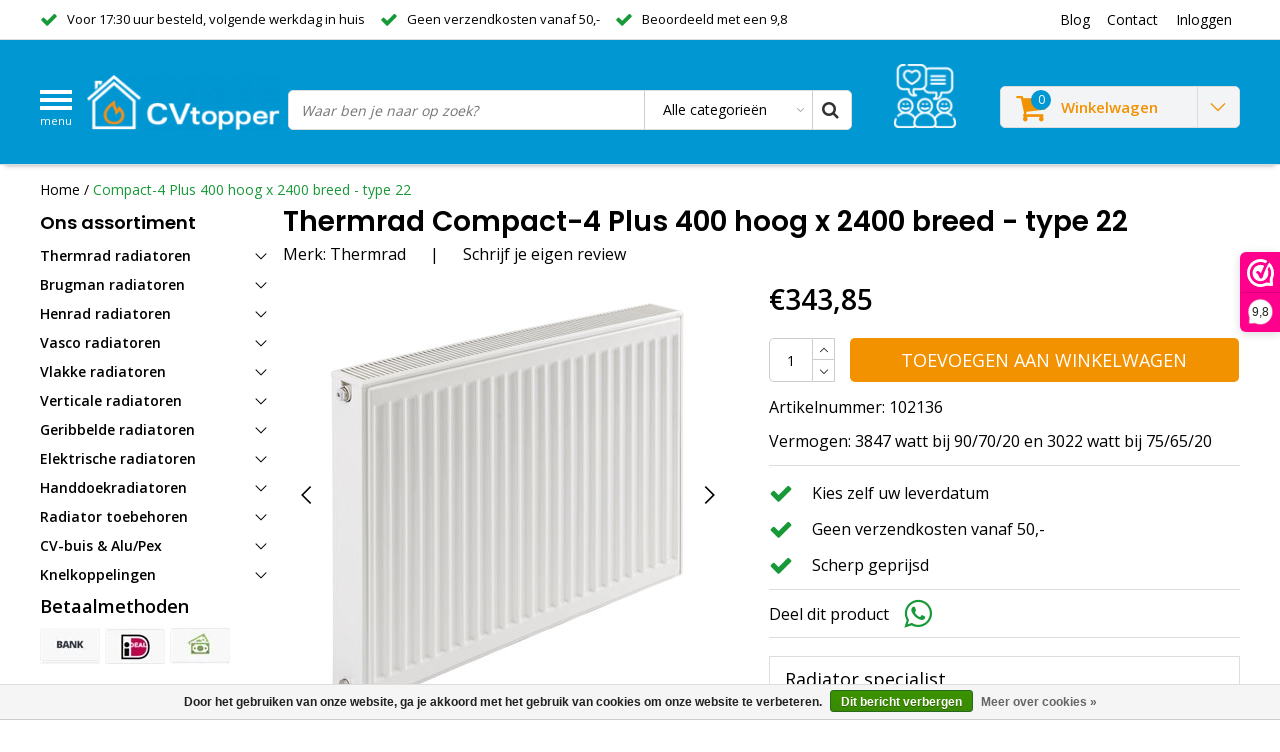

--- FILE ---
content_type: text/html;charset=utf-8
request_url: https://www.cvtopper.nl/thermrad-compact-4-plus-400-x-2400-type-22.html
body_size: 20934
content:
<!DOCTYPE html>
<html lang="nl">
  <head>
    <!--
    InStijl Media Ultimate Theme
    Theme by InStijl Media
    https://www.instijlmedia.nl
    
    If you are interested in our special offers or some customizaton, please contact us at info@instijlmedia.nl.
    -->
    
    <meta charset="utf-8"/>
<!-- [START] 'blocks/head.rain' -->
<!--

  (c) 2008-2026 Lightspeed Netherlands B.V.
  http://www.lightspeedhq.com
  Generated: 28-01-2026 @ 03:52:47

-->
<link rel="canonical" href="https://www.cvtopper.nl/thermrad-compact-4-plus-400-x-2400-type-22.html"/>
<link rel="alternate" href="https://www.cvtopper.nl/index.rss" type="application/rss+xml" title="Nieuwe producten"/>
<link href="https://cdn.webshopapp.com/assets/cookielaw.css?2025-02-20" rel="stylesheet" type="text/css"/>
<meta name="robots" content="noodp,noydir"/>
<meta name="google-site-verification" content="QjgCJ4TvM-2wm6wRM-GPYJsjOqbmfxCKdHa5wYoED14"/>
<meta name="google-site-verification" content="QjgCJ4TvM-2wm6wRM-GPYJsjOqbmfxCKdHa5wYoED14"/>
<meta property="og:url" content="https://www.cvtopper.nl/thermrad-compact-4-plus-400-x-2400-type-22.html?source=facebook"/>
<meta property="og:site_name" content="CVtopper.nl"/>
<meta property="og:title" content="Thermrad Compact-4 Plus 400 x 2400 type 22"/>
<meta property="og:description" content="Thermrad Compact-4 Plus 400 x 2400 type 22. Vermogen: 3847 watt bij 90/70/20 en 3022 watt bij 75/65/20. "/>
<meta property="og:image" content="https://cdn.webshopapp.com/shops/30357/files/328476518/thermrad-compact-4-plus-400-hoog-x-2400-breed-type.jpg"/>
<script>
/* CRW - Head injection by InStijl Media - generated at: 27-01-2026 19:05:09 */
var ism_rating = "9.8";
var ism_rating_5 = "4.9";
var ism_ratingcount = "318";
var ism_ratingpage = "https://www.webwinkelkeur.nl/webshop/CVtopper_2550";
var ism_last_reviews = '[{"review_id":0,"name":"Kees ","date":"08-10-2025 11:47","score":10,"review":"Goede prijs en vlotte levering zoals afgesproken! Prima!"},{"review_id":1,"name":"John Willems \/ Maastricht ","date":"25-09-2025 11:42","score":10,"review":"Voor gehele woning radiatoren en toebehoren via CV-topper besteld. Ze hebben me telefonisch van advies voorzien! (Ik zit niet in t vak). Service (1 onderdeel beschadigd) was adequaat, snel en top geregeld. Geen discussies. Van harte aan te bevelen!"},{"review_id":2,"name":"Rene","date":"14-09-2025 11:02","score":10,"review":"Ze belden snel terug en waren erg vriendelijk."},{"review_id":4,"name":"Stefan","date":"17-06-2025 17:15","score":10,"review":"Deskundig advies en klantvriendelijke after sales. Aanrader!"}]';
var review_system = "<a href=\'https://www.webwinkelkeur.nl/webshop/CVtopper_2550\' target=\'_blank\'>Webwinkel Keur</a>";
var shop_name = "CVtopper.nl";
var starsColor = "#F39200";
var languages = ["/", "/nl/", "/en/", "/de/", "/da/", "/us/", "/es/", "/fr/", "/fc/", "/it/", "/no/", "/pl/"];

/* Inject Rich Snippets */
    (function(){
        var data = {
                "@context": "http://schema.org",
                "@type": "Organization",
                "name" : "CVtopper.nl",
                "aggregateRating": {
                      "@type": "AggregateRating",
                      "ratingValue" : "9.8",
                      "bestRating" : "10",
                      "reviewCount" : "318",
                      "worstRating" : "1"
                }
        };
        var script = document.createElement("script");
        script.type = "application/ld+json";
        script.innerHTML = JSON.stringify(data);
        document.getElementsByTagName("head")[0].appendChild(script);
    })(document);
</script>
<!--[if lt IE 9]>
<script src="https://cdn.webshopapp.com/assets/html5shiv.js?2025-02-20"></script>
<![endif]-->
<!-- [END] 'blocks/head.rain' -->
        <title>Thermrad Compact-4 Plus 400 x 2400 type 22 | CVtopper.nl</title>
    <meta name="description" content="Thermrad Compact-4 Plus 400 x 2400 type 22. Vermogen: 3847 watt bij 90/70/20 en 3022 watt bij 75/65/20. " />
    <meta name="keywords" content="thermrad compact 4 plus, thermrad compact 4, thermrad compact plus, compact 4 plus, thermrad compact" />
    <meta http-equiv="X-UA-Compatible" content="IE=Edge">
    <meta name="viewport" content="width=device-width">
    <meta name="apple-mobile-web-app-capable" content="yes">
    <meta name="apple-mobile-web-app-status-bar-style" content="black">
    <meta property="fb:app_id" content="966242223397117"/>
    <link rel="shortcut icon" href="https://cdn.webshopapp.com/shops/30357/themes/160189/assets/favicon.ico?20241127091832" type="image/x-icon" />
    <link rel="preload" as="image" href="https://cdn.webshopapp.com/shops/30357/files/328476518/450x450x2/compact-4-plus-400-hoog-x-2400-breed-type-22.jpg" />
  
<link rel="preconnect" href="https://fonts.gstatic.com/" crossorigin>
<link href='//fonts.googleapis.com/css?family=Open%20Sans:400,300,600|Poppins:400,300,600' rel='stylesheet' type='text/css'>

<link rel="preload" href="https://cdn.webshopapp.com/shops/30357/themes/160189/assets/stylesheet.css?2025041109005420200918091828" as="style" />
<link rel="stylesheet" type="text/css" href="https://cdn.webshopapp.com/shops/30357/themes/160189/assets/stylesheet.css?2025041109005420200918091828" />
<!-- <link rel="stylesheet" type="text/css" href="https://cdn.webshopapp.com/shops/30357/themes/160189/assets/ww-stock-script.css?2025041109005420200918091828" /> -->

<link rel="stylesheet" type="text/css" href="https://cdn.webshopapp.com/shops/30357/themes/160189/assets/productpage.css?2025041109005420200918091828" />
<link rel="stylesheet" type="text/css" href="https://cdn.webshopapp.com/shops/30357/themes/160189/assets/settings.css?2025041109005420200918091828" />
<link rel="stylesheet" type="text/css" href="https://cdn.webshopapp.com/shops/30357/themes/160189/assets/custom.css?2025041109005420200918091828" />
<link rel="preload" href="https://cdn.webshopapp.com/shops/30357/themes/160189/assets/responsive.css?2025041109005420200918091828" as="style" />
<link rel="stylesheet" href="https://cdn.webshopapp.com/shops/30357/themes/160189/assets/responsive.css?2025041109005420200918091828" />
<script type="text/javascript" src="https://cdn.webshopapp.com/shops/30357/themes/160189/assets/jquery-3-1-1-min.js?2025041109005420200918091828"></script>
<!-- <script type="text/javascript" src="https://cdn.webshopapp.com/shops/30357/themes/160189/assets/ww-stock-script.js?2025041109005420200918091828"></script>
 -->
<script type="text/javascript">
  var template = 'pages/product.rain';
  var searchUrl = "https://www.cvtopper.nl/search/";
  var searchBar = 'cat';
  var filter_url = '1'
</script><!-- Google Tag Manager -->
<script>(function(w,d,s,l,i){w[l]=w[l]||[];w[l].push({'gtm.start':
new Date().getTime(),event:'gtm.js'});var f=d.getElementsByTagName(s)[0],
j=d.createElement(s),dl=l!='dataLayer'?'&l='+l:'';j.async=true;j.src=
'https://www.googletagmanager.com/gtm.js?id='+i+dl;f.parentNode.insertBefore(j,f);
})(window,document,'script','dataLayer','GTM-5RZR38D');</script>
<!-- End Google Tag Manager -->
  </head>
  <body class="body osx webkit">
   <!-- Google Tag Manager (noscript) -->
<noscript><iframe src="https://www.googletagmanager.com/ns.html?id=GTM-5RZR38D"
height="0" width="0" style="display:none;visibility:hidden"></iframe></noscript>
<!-- End Google Tag Manager (noscript) -->
        <div id="wrapper" class="wrapper">  
            <div id="resMenu">
  
  <div class="menu-text">
    <strong>Menu</strong>
  </div>
  
  <div id="resNavCloser">
    <span class="pe-7s-close"></span>
  </div>
  
  <div class="clear"></div>
  
  <div id="resNav">
    <div class="search-mobile-bar"></div>
    <ul>
            <li class="item">
        <a href="https://www.cvtopper.nl/thermrad-radiatoren/" title="Thermrad radiatoren">Thermrad radiatoren</a>
                <span class="pe-7s-angle-down"></span>
        <ul>
                    <li class="item">
            <a href="https://www.cvtopper.nl/thermrad-radiatoren/thermrad-compact-4/" title="Thermrad Compact-4">Thermrad Compact-4</a>
                        <span class="pe-7s-angle-down"></span>
            <ul>
                            <li class="item">
                <a href="https://www.cvtopper.nl/thermrad-radiatoren/thermrad-compact-4/thermrad-compact-4-plus/" title="Thermrad Compact-4 Plus">Thermrad Compact-4 Plus</a>
              </li>
                            <li class="item">
                <a href="https://www.cvtopper.nl/thermrad-radiatoren/thermrad-compact-4/thermrad-compact-4-plateau/" title="Thermrad Compact-4 Plateau">Thermrad Compact-4 Plateau</a>
              </li>
                          </ul>
                      </li>
                    <li class="item">
            <a href="https://www.cvtopper.nl/thermrad-radiatoren/thermrad-super-8/" title="Thermrad Super-8">Thermrad Super-8</a>
                        <span class="pe-7s-angle-down"></span>
            <ul>
                            <li class="item">
                <a href="https://www.cvtopper.nl/thermrad-radiatoren/thermrad-super-8/thermrad-super-8-compact/" title="Thermrad Super-8 Compact">Thermrad Super-8 Compact</a>
              </li>
                            <li class="item">
                <a href="https://www.cvtopper.nl/thermrad-radiatoren/thermrad-super-8/thermrad-super-8-plateau/" title="Thermrad Super-8 Plateau">Thermrad Super-8 Plateau</a>
              </li>
                          </ul>
                      </li>
                    <li class="item">
            <a href="https://www.cvtopper.nl/thermrad-radiatoren/thermrad-vertical/" title="Thermrad Vertical">Thermrad Vertical</a>
                        <span class="pe-7s-angle-down"></span>
            <ul>
                            <li class="item">
                <a href="https://www.cvtopper.nl/thermrad-radiatoren/thermrad-vertical/thermrad-vertical-plateau/" title="Thermrad Vertical Plateau">Thermrad Vertical Plateau</a>
              </li>
                            <li class="item">
                <a href="https://www.cvtopper.nl/thermrad-radiatoren/thermrad-vertical/thermrad-vertical-compact/" title="Thermrad Vertical Compact">Thermrad Vertical Compact</a>
              </li>
                            <li class="item">
                <a href="https://www.cvtopper.nl/thermrad-radiatoren/thermrad-vertical/thermrad-vertical-plateau-e/" title="Thermrad Vertical Plateau-E">Thermrad Vertical Plateau-E</a>
              </li>
                            <li class="item">
                <a href="https://www.cvtopper.nl/thermrad-radiatoren/thermrad-vertical/thermrad-vertical-line-plateau/" title="Thermrad Vertical Line Plateau">Thermrad Vertical Line Plateau</a>
              </li>
                          </ul>
                      </li>
                    <li class="item">
            <a href="https://www.cvtopper.nl/thermrad-radiatoren/thermrad-raamradiatoren/" title="Thermrad raamradiatoren">Thermrad raamradiatoren</a>
                      </li>
                    <li class="item">
            <a href="https://www.cvtopper.nl/thermrad-radiatoren/thermrad-alustyle-plus/" title="Thermrad AluStyle Plus">Thermrad AluStyle Plus</a>
                      </li>
                    <li class="item">
            <a href="https://www.cvtopper.nl/thermrad-radiatoren/thermrad-alubasic/" title="Thermrad AluBasic">Thermrad AluBasic</a>
                      </li>
                    <li class="item">
            <a href="https://www.cvtopper.nl/thermrad-radiatoren/toebehoren/" title="Toebehoren">Toebehoren</a>
                      </li>
                  </ul>
              </li>
            <li class="item">
        <a href="https://www.cvtopper.nl/brugman-radiatoren/" title="Brugman radiatoren">Brugman radiatoren</a>
                <span class="pe-7s-angle-down"></span>
        <ul>
                    <li class="item">
            <a href="https://www.cvtopper.nl/brugman-radiatoren/brugman-centric/" title="Brugman Centric">Brugman Centric</a>
                      </li>
                    <li class="item">
            <a href="https://www.cvtopper.nl/brugman-radiatoren/brugman-centric-line/" title="Brugman Centric Line">Brugman Centric Line</a>
                      </li>
                    <li class="item">
            <a href="https://www.cvtopper.nl/brugman-radiatoren/brugman-centric-piano/" title="Brugman Centric Piano">Brugman Centric Piano</a>
                      </li>
                    <li class="item">
            <a href="https://www.cvtopper.nl/brugman-radiatoren/brugman-vertical-piano/" title="Brugman Vertical Piano">Brugman Vertical Piano</a>
                      </li>
                    <li class="item">
            <a href="https://www.cvtopper.nl/brugman-radiatoren/brugman-compact-4/" title="Brugman Compact 4">Brugman Compact 4</a>
                      </li>
                    <li class="item">
            <a href="https://www.cvtopper.nl/brugman-radiatoren/brugman-uni-6/" title="Brugman Uni 6">Brugman Uni 6</a>
                      </li>
                  </ul>
              </li>
            <li class="item">
        <a href="https://www.cvtopper.nl/henrad-radiatoren/" title="Henrad radiatoren">Henrad radiatoren</a>
                <span class="pe-7s-angle-down"></span>
        <ul>
                    <li class="item">
            <a href="https://www.cvtopper.nl/henrad-radiatoren/henrad-alto-plan/" title="Henrad Alto Plan">Henrad Alto Plan</a>
                      </li>
                    <li class="item">
            <a href="https://www.cvtopper.nl/henrad-radiatoren/henrad-alto-line/" title="Henrad Alto Line">Henrad Alto Line</a>
                      </li>
                    <li class="item">
            <a href="https://www.cvtopper.nl/henrad-radiatoren/henrad-hygiene/" title="Henrad Hygiene">Henrad Hygiene</a>
                      </li>
                    <li class="item">
            <a href="https://www.cvtopper.nl/henrad-radiatoren/henrad-compact/" title="Henrad Compact">Henrad Compact</a>
                      </li>
                    <li class="item">
            <a href="https://www.cvtopper.nl/henrad-radiatoren/henrad-standaard/" title="Henrad Standaard">Henrad Standaard</a>
                      </li>
                    <li class="item">
            <a href="https://www.cvtopper.nl/henrad-radiatoren/henrad-everest-plan/" title="Henrad Everest Plan">Henrad Everest Plan</a>
                      </li>
                    <li class="item">
            <a href="https://www.cvtopper.nl/henrad-radiatoren/toebehoren/" title="Toebehoren">Toebehoren</a>
                      </li>
                  </ul>
              </li>
            <li class="item">
        <a href="https://www.cvtopper.nl/vasco-radiatoren/" title="Vasco radiatoren">Vasco radiatoren</a>
                <span class="pe-7s-angle-down"></span>
        <ul>
                    <li class="item">
            <a href="https://www.cvtopper.nl/vasco-radiatoren/vasco-flatline/" title="Vasco Flatline">Vasco Flatline</a>
                      </li>
                    <li class="item">
            <a href="https://www.cvtopper.nl/vasco-radiatoren/vasco-flat-v-line/" title="Vasco Flat-V-Line">Vasco Flat-V-Line</a>
                      </li>
                    <li class="item">
            <a href="https://www.cvtopper.nl/vasco-radiatoren/vasco-vertiline-ca/" title="Vasco Vertiline CA">Vasco Vertiline CA</a>
                      </li>
                    <li class="item">
            <a href="https://www.cvtopper.nl/vasco-radiatoren/vasco-vertiline-vc/" title="Vasco Vertiline VC">Vasco Vertiline VC</a>
                      </li>
                    <li class="item">
            <a href="https://www.cvtopper.nl/vasco-radiatoren/vasco-bathline-bk/" title="Vasco Bathline BK">Vasco Bathline BK</a>
                      </li>
                    <li class="item">
            <a href="https://www.cvtopper.nl/vasco-radiatoren/vasco-bathline-bc/" title="Vasco Bathline BC">Vasco Bathline BC</a>
                      </li>
                    <li class="item">
            <a href="https://www.cvtopper.nl/vasco-radiatoren/vasco-vintage-50/" title="Vasco Vintage 50">Vasco Vintage 50</a>
                      </li>
                    <li class="item">
            <a href="https://www.cvtopper.nl/vasco-radiatoren/vasco-viola-zb/" title="Vasco Viola ZB">Vasco Viola ZB</a>
                      </li>
                    <li class="item">
            <a href="https://www.cvtopper.nl/vasco-radiatoren/vasco-specials/" title="Vasco Specials">Vasco Specials</a>
                      </li>
                    <li class="item">
            <a href="https://www.cvtopper.nl/vasco-radiatoren/vasco-tulipa/" title="Vasco Tulipa">Vasco Tulipa</a>
                      </li>
                    <li class="item">
            <a href="https://www.cvtopper.nl/vasco-radiatoren/vasco-carre/" title="Vasco Carre">Vasco Carre</a>
                      </li>
                    <li class="item">
            <a href="https://www.cvtopper.nl/vasco-radiatoren/toebehoren/" title="Toebehoren">Toebehoren</a>
                      </li>
                  </ul>
              </li>
            <li class="item">
        <a href="https://www.cvtopper.nl/vlakke-radiatoren/" title="Vlakke radiatoren">Vlakke radiatoren</a>
                <span class="pe-7s-angle-down"></span>
        <ul>
                    <li class="item">
            <a href="https://www.cvtopper.nl/vlakke-radiatoren/thermrad-compact-4-plateau/" title="Thermrad Compact-4 Plateau">Thermrad Compact-4 Plateau</a>
                      </li>
                    <li class="item">
            <a href="https://www.cvtopper.nl/vlakke-radiatoren/thermrad-super-8-plateau/" title="Thermrad Super-8 Plateau">Thermrad Super-8 Plateau</a>
                      </li>
                    <li class="item">
            <a href="https://www.cvtopper.nl/vlakke-radiatoren/brugman-centric-piano/" title="Brugman Centric Piano">Brugman Centric Piano</a>
                      </li>
                    <li class="item">
            <a href="https://www.cvtopper.nl/vlakke-radiatoren/brugman-centric-line/" title="Brugman Centric Line">Brugman Centric Line</a>
                      </li>
                    <li class="item">
            <a href="https://www.cvtopper.nl/vlakke-radiatoren/henrad-everest-plan/" title="Henrad Everest Plan">Henrad Everest Plan</a>
                      </li>
                    <li class="item">
            <a href="https://www.cvtopper.nl/vlakke-radiatoren/vasco-flatline/" title="Vasco Flatline">Vasco Flatline</a>
                      </li>
                  </ul>
              </li>
            <li class="item">
        <a href="https://www.cvtopper.nl/verticale-radiatoren/" title="Verticale radiatoren">Verticale radiatoren</a>
                <span class="pe-7s-angle-down"></span>
        <ul>
                    <li class="item">
            <a href="https://www.cvtopper.nl/verticale-radiatoren/henrad-alto-plan/" title="Henrad Alto Plan">Henrad Alto Plan</a>
                      </li>
                    <li class="item">
            <a href="https://www.cvtopper.nl/verticale-radiatoren/henrad-alto-line/" title="Henrad Alto Line">Henrad Alto Line</a>
                      </li>
                    <li class="item">
            <a href="https://www.cvtopper.nl/verticale-radiatoren/superia-verti-m-design/" title="Superia Verti M Design">Superia Verti M Design</a>
                      </li>
                    <li class="item">
            <a href="https://www.cvtopper.nl/verticale-radiatoren/brugman-vertical-piano/" title="Brugman Vertical Piano">Brugman Vertical Piano</a>
                      </li>
                    <li class="item">
            <a href="https://www.cvtopper.nl/verticale-radiatoren/thermrad-vertical-plateau/" title="Thermrad Vertical Plateau">Thermrad Vertical Plateau</a>
                      </li>
                    <li class="item">
            <a href="https://www.cvtopper.nl/verticale-radiatoren/thermrad-vertical-compact/" title="Thermrad Vertical Compact">Thermrad Vertical Compact</a>
                      </li>
                    <li class="item">
            <a href="https://www.cvtopper.nl/verticale-radiatoren/thermrad-vertical-line-plateau/" title="Thermrad Vertical Line Plateau">Thermrad Vertical Line Plateau</a>
                      </li>
                    <li class="item">
            <a href="https://www.cvtopper.nl/verticale-radiatoren/thermrad-alustyle-plus/" title="Thermrad AluStyle Plus">Thermrad AluStyle Plus</a>
                      </li>
                    <li class="item">
            <a href="https://www.cvtopper.nl/verticale-radiatoren/vasco-flat-v-line/" title="Vasco Flat-V-Line">Vasco Flat-V-Line</a>
                      </li>
                    <li class="item">
            <a href="https://www.cvtopper.nl/verticale-radiatoren/vasco-vertiline/" title="Vasco Vertiline">Vasco Vertiline</a>
                      </li>
                    <li class="item">
            <a href="https://www.cvtopper.nl/verticale-radiatoren/vasco-viola-zb/" title="Vasco Viola ZB">Vasco Viola ZB</a>
                      </li>
                    <li class="item">
            <a href="https://www.cvtopper.nl/verticale-radiatoren/vasco-specials/" title="Vasco Specials">Vasco Specials</a>
                      </li>
                    <li class="item">
            <a href="https://www.cvtopper.nl/verticale-radiatoren/toebehoren/" title="Toebehoren">Toebehoren</a>
                      </li>
                  </ul>
              </li>
            <li class="item">
        <a href="https://www.cvtopper.nl/geribbelde-radiatoren/" title="Geribbelde radiatoren">Geribbelde radiatoren</a>
                <span class="pe-7s-angle-down"></span>
        <ul>
                    <li class="item">
            <a href="https://www.cvtopper.nl/geribbelde-radiatoren/brugman-centric/" title="Brugman Centric">Brugman Centric</a>
                      </li>
                    <li class="item">
            <a href="https://www.cvtopper.nl/geribbelde-radiatoren/brugman-compact-4/" title="Brugman Compact 4">Brugman Compact 4</a>
                      </li>
                    <li class="item">
            <a href="https://www.cvtopper.nl/geribbelde-radiatoren/thermoplus-compact-4/" title="Thermoplus Compact-4">Thermoplus Compact-4</a>
                      </li>
                    <li class="item">
            <a href="https://www.cvtopper.nl/geribbelde-radiatoren/thermrad-compact-4-plus/" title="Thermrad Compact-4 Plus">Thermrad Compact-4 Plus</a>
                      </li>
                    <li class="item">
            <a href="https://www.cvtopper.nl/geribbelde-radiatoren/thermrad-super-8-compact/" title="Thermrad Super-8 Compact">Thermrad Super-8 Compact</a>
                      </li>
                    <li class="item">
            <a href="https://www.cvtopper.nl/geribbelde-radiatoren/brugman-uni-6/" title="Brugman Uni 6">Brugman Uni 6</a>
                      </li>
                  </ul>
              </li>
            <li class="item">
        <a href="https://www.cvtopper.nl/elektrische-radiatoren/" title="Elektrische radiatoren">Elektrische radiatoren</a>
                <span class="pe-7s-angle-down"></span>
        <ul>
                    <li class="item">
            <a href="https://www.cvtopper.nl/elektrische-radiatoren/zehnder-aura/" title="Zehnder Aura">Zehnder Aura</a>
                      </li>
                    <li class="item">
            <a href="https://www.cvtopper.nl/elektrische-radiatoren/prorad-electric/" title="ProRad Electric">ProRad Electric</a>
                      </li>
                    <li class="item">
            <a href="https://www.cvtopper.nl/elektrische-radiatoren/thermrad-core-e/" title="Thermrad Core-E">Thermrad Core-E</a>
                      </li>
                    <li class="item">
            <a href="https://www.cvtopper.nl/elektrische-radiatoren/thermrad-tone-e/" title="Thermrad Tone-E">Thermrad Tone-E</a>
                      </li>
                    <li class="item">
            <a href="https://www.cvtopper.nl/elektrische-radiatoren/thermrad-plateau-e/" title="Thermrad Plateau-E">Thermrad Plateau-E</a>
                      </li>
                  </ul>
              </li>
            <li class="item">
        <a href="https://www.cvtopper.nl/handdoekradiatoren/" title="Handdoekradiatoren">Handdoekradiatoren</a>
                <span class="pe-7s-angle-down"></span>
        <ul>
                    <li class="item">
            <a href="https://www.cvtopper.nl/handdoekradiatoren/vasco-gk/" title="Vasco GK">Vasco GK</a>
                      </li>
                    <li class="item">
            <a href="https://www.cvtopper.nl/handdoekradiatoren/thermrad-lina/" title="Thermrad Lina">Thermrad Lina</a>
                      </li>
                    <li class="item">
            <a href="https://www.cvtopper.nl/handdoekradiatoren/thermrad-tone/" title="Thermrad Tone">Thermrad Tone</a>
                      </li>
                    <li class="item">
            <a href="https://www.cvtopper.nl/handdoekradiatoren/thermrad-core-4/" title="Thermrad Core-4">Thermrad Core-4</a>
                      </li>
                    <li class="item">
            <a href="https://www.cvtopper.nl/handdoekradiatoren/thermrad-core-6/" title="Thermrad  Core-6">Thermrad  Core-6</a>
                      </li>
                    <li class="item">
            <a href="https://www.cvtopper.nl/handdoekradiatoren/veraline-economy/" title="VeraLine Economy">VeraLine Economy</a>
                      </li>
                    <li class="item">
            <a href="https://www.cvtopper.nl/handdoekradiatoren/vasco-bathline-bk/" title="Vasco Bathline BK">Vasco Bathline BK</a>
                      </li>
                    <li class="item">
            <a href="https://www.cvtopper.nl/handdoekradiatoren/vasco-bathline-bc/" title="Vasco Bathline BC">Vasco Bathline BC</a>
                      </li>
                    <li class="item">
            <a href="https://www.cvtopper.nl/handdoekradiatoren/vasco-prado-hx/" title="Vasco Prado HX">Vasco Prado HX</a>
                      </li>
                  </ul>
              </li>
            <li class="item">
        <a href="https://www.cvtopper.nl/radiator-toebehoren/" title="Radiator toebehoren">Radiator toebehoren</a>
                <span class="pe-7s-angle-down"></span>
        <ul>
                    <li class="item">
            <a href="https://www.cvtopper.nl/radiator-toebehoren/kranen-thermostatisch/" title="Kranen thermostatisch">Kranen thermostatisch</a>
                      </li>
                    <li class="item">
            <a href="https://www.cvtopper.nl/radiator-toebehoren/thermostaatkoppen/" title="Thermostaatkoppen">Thermostaatkoppen</a>
                      </li>
                    <li class="item">
            <a href="https://www.cvtopper.nl/radiator-toebehoren/kranen-open-dicht/" title="Kranen open/dicht">Kranen open/dicht</a>
                      </li>
                    <li class="item">
            <a href="https://www.cvtopper.nl/radiator-toebehoren/zij-onderblokken/" title="Zij-onderblokken">Zij-onderblokken</a>
                      </li>
                    <li class="item">
            <a href="https://www.cvtopper.nl/radiator-toebehoren/onderblokken/" title="Onderblokken">Onderblokken</a>
                      </li>
                    <li class="item">
            <a href="https://www.cvtopper.nl/radiator-toebehoren/voetventielen/" title="Voetventielen">Voetventielen</a>
                      </li>
                    <li class="item">
            <a href="https://www.cvtopper.nl/radiator-toebehoren/uponor-rtm/" title="Uponor RTM">Uponor RTM</a>
                      </li>
                    <li class="item">
            <a href="https://www.cvtopper.nl/radiator-toebehoren/aansluitmateriaal/" title="Aansluitmateriaal">Aansluitmateriaal</a>
                      </li>
                    <li class="item">
            <a href="https://www.cvtopper.nl/radiator-toebehoren/installatiepakketten/" title="Installatiepakketten">Installatiepakketten</a>
                      </li>
                  </ul>
              </li>
            <li class="item">
        <a href="https://www.cvtopper.nl/cv-buis-alu-pex/" title="CV-buis &amp; Alu/Pex">CV-buis &amp; Alu/Pex</a>
                <span class="pe-7s-angle-down"></span>
        <ul>
                    <li class="item">
            <a href="https://www.cvtopper.nl/cv-buis-alu-pex/cv-buis-verzinkt/" title="CV-buis verzinkt">CV-buis verzinkt</a>
                      </li>
                    <li class="item">
            <a href="https://www.cvtopper.nl/cv-buis-alu-pex/flexibele-buis/" title="Flexibele buis">Flexibele buis</a>
                      </li>
                    <li class="item">
            <a href="https://www.cvtopper.nl/cv-buis-alu-pex/uponor-rtm/" title="Uponor RTM">Uponor RTM</a>
                      </li>
                    <li class="item">
            <a href="https://www.cvtopper.nl/cv-buis-alu-pex/buisisolatie/" title="Buisisolatie">Buisisolatie</a>
                      </li>
                    <li class="item">
            <a href="https://www.cvtopper.nl/cv-buis-alu-pex/koper-buis/" title="Koper buis">Koper buis</a>
                      </li>
                  </ul>
              </li>
            <li class="item">
        <a href="https://www.cvtopper.nl/knelkoppelingen/" title="Knelkoppelingen">Knelkoppelingen</a>
                <span class="pe-7s-angle-down"></span>
        <ul>
                    <li class="item">
            <a href="https://www.cvtopper.nl/knelkoppelingen/muurplaten/" title="Muurplaten">Muurplaten</a>
                      </li>
                    <li class="item">
            <a href="https://www.cvtopper.nl/knelkoppelingen/puntstukken/" title="Puntstukken">Puntstukken</a>
                      </li>
                    <li class="item">
            <a href="https://www.cvtopper.nl/knelkoppelingen/schroefbussen/" title="Schroefbussen">Schroefbussen</a>
                      </li>
                    <li class="item">
            <a href="https://www.cvtopper.nl/knelkoppelingen/t-koppelingen/" title="T-koppelingen">T-koppelingen</a>
                      </li>
                    <li class="item">
            <a href="https://www.cvtopper.nl/knelkoppelingen/eindkoppelingen/" title="Eindkoppelingen">Eindkoppelingen</a>
                      </li>
                    <li class="item">
            <a href="https://www.cvtopper.nl/knelkoppelingen/kniekoppelingen/" title="Kniekoppelingen">Kniekoppelingen</a>
                      </li>
                    <li class="item">
            <a href="https://www.cvtopper.nl/knelkoppelingen/rechte-koppelingen/" title="Rechte koppelingen">Rechte koppelingen</a>
                      </li>
                  </ul>
              </li>
                  
          </ul>
  </div>
</div>      <div class="container">
         
        <div id="topnav">
  <div class="colfull auto">
    <Div class="row">
      <div class="col-sm-9 col-lg-10 col-md-12 ">
        <div class="usp">
  <ul class="usp-list">
    <li class="usp-item">
      <i class="fa fa-check"></i>
      <span>Voor 17:30 uur besteld, volgende werkdag in huis</span>
    </li>
    <li class="usp-item">
      <i class="fa fa-check"></i>
      <span>Geen verzendkosten vanaf 50,-</span>
    </li>
    <li class="usp-item">
      <i class="fa fa-check"></i>
      <span>Beoordeeld met een 9,8</span>
    </li>
  </ul>
</div>
      </div>
      
            <div id="global" class="col-sm-3 col-lg-2">
        
                 
                
        <div class="dropdown">
          <ul class="unstyled-list">
                        <li class="blog">
              <a href="" onclick="" title="Blog">
                <span class="title">Blog</span>
              </a>
                            <ul class="">
                                <li class="">
                  <a href="https://www.cvtopper.nl/blogs/radiatoren/alles-wat-je-moet-weten-over-thermrad-radiatoren/" title="Alles wat je moet weten over Thermrad radiatoren">Alles wat je moet weten over Thermrad radiatoren</a>
                </li>
                                <li class="">
                  <a href="https://www.cvtopper.nl/blogs/radiatoren/hoe-verleng-je-de-levensduur-van-een-radiator/" title="Hoe verleng je de levensduur van een radiator?">Hoe verleng je de levensduur van een radiator?</a>
                </li>
                                <li class="">
                  <a href="https://www.cvtopper.nl/blogs/radiatoren/hoe-sluit-je-een-verticale-radiator-aan/" title="Hoe sluit je een verticale radiator aan?">Hoe sluit je een verticale radiator aan?</a>
                </li>
                                <li class="">
                  <a href="https://www.cvtopper.nl/blogs/radiatoren/hoe-werkt-een-cv-ketel-de-werking-en-enkele-slimme/" title="Hoe werkt een cv-ketel? De werking en enkele slimme tips">Hoe werkt een cv-ketel? De werking en enkele slimme tips</a>
                </li>
                                <li class="">
                  <a href="https://www.cvtopper.nl/blogs/radiatoren/de-5-voordelen-van-een-elektrische-radiator/" title="De 5 voordelen van een elektrische radiator">De 5 voordelen van een elektrische radiator</a>
                </li>
                              </ul>
                          </li>
                      </ul>
        </div>
        <div class="link">
          <ul>
            <li>
              <a href="https://www.cvtopper.nl/service/" onclick="">
                <span class="title">Contact</span>
              </a>
            </li>
          </ul>
        </div>
        <div class="dropdown">
          <ul>
            <li>
              <a href="" onclick="">
                <span class="title">Inloggen</span>
              </a>
              <div class="account submenu border-box unstyled-list">
                                <div class="login-header">
                  <strong>Mijn account</strong>
                </div>
                                <div class="login-content">
                                    <div id="login">
                    <form action="https://www.cvtopper.nl/account/loginPost/" method="post" id="form_login">
                      <input type="hidden" name="key" value="5b21d2d07a5c73493f60f0f9734ad63f" />
                      <div class="login-input">
                        <input type="hidden" name="type" value="login" />
                        <input type="text" name="email" placeholder="E-mailadres" onfocus="if(this.value=='E-mailadres'){this.value='';};" class="cat-myacc" />
                        <input type="password" class="cat-myacc" name="password" placeholder="Wachtwoord" onfocus="if(this.value=='Wachtwoord'){this.value='';};" />
                      </div>
                      <div class="account-buttons">
                        <div class="btn btn-default reg-acc">
                          <a href="#" onclick="$('#form_login').submit();" title="Inloggen">Inloggen </a>
                        </div>
                        <div class="register">
                          <strong>Nieuwe klant?</strong>
                          <div class="btn btn-default new-acc">
                            <a href="https://www.cvtopper.nl/account/" title="Registreren" rel="nofollow">Registreren</a>
                          </div>
                          <div class="clear"></div>
                        </div>
                      </div>
                    </form>
                  </div>
                                  </div>
              </div>
            </li>
          </ul>
        </div>
      </div>
          </div>   
  </div>
</div><header id="header" class="header header-pages topnav-active">
  <div class="colfull auto">
    <div class="header-content">
      <div id="logo" class="col-xsm-2 col-lg-3 col-md-3 col-sd-12">
        
        <div id="resNavOpener" class="menuIcon table-cell">
          <div class="buttonContainer">
            <div class="miniBar"></div>
            <div class="miniBar middle"></div>
            <div class="miniBar"></div>
            <small class="whitetekst"> menu </small>
          </div>
          
                    <div class="nav-menu">
            <nav class="navigation">
  <div class="nav nav-container">
    <div class="navbar">
    <div class="nav-title-box">
      <strong>Ons assortiment</strong>
    </div>
      <ul class="nav">
                <li class="item">
          <a href="https://www.cvtopper.nl/thermrad-radiatoren/" title="Thermrad radiatoren" class="itemlink">
            <span class="title">Thermrad radiatoren</span>
            <i class="pe-7s-angle-right"></i>          </a>
          
                                                  <div class="subnav nav-megamenu">                    <ul class="menu-row">
                                                <li class="1 subitem">
            <a href="https://www.cvtopper.nl/thermrad-radiatoren/thermrad-compact-4/" title="Thermrad Compact-4" class="subitemlink">
              <span class="title">Thermrad Compact-4</span>
              <i class="pe-7s-angle-right"></i>            </a>
                        <div class="subsubnav">
              <ul class="menu-col">
                                <li class="subsubitem subitem">
                  <a href="https://www.cvtopper.nl/thermrad-radiatoren/thermrad-compact-4/thermrad-compact-4-plus/" title="Thermrad Compact-4 Plus" class="subsubitemlink">
                    <span class="title">Thermrad Compact-4 Plus</span>
                  </a>
                </li>
                                <li class="subsubitem subitem">
                  <a href="https://www.cvtopper.nl/thermrad-radiatoren/thermrad-compact-4/thermrad-compact-4-plateau/" title="Thermrad Compact-4 Plateau" class="subsubitemlink">
                    <span class="title">Thermrad Compact-4 Plateau</span>
                  </a>
                </li>
                                
                                
              </ul>
            </div>              
                        </li>
                                                            <li class="2 subitem">
            <a href="https://www.cvtopper.nl/thermrad-radiatoren/thermrad-super-8/" title="Thermrad Super-8" class="subitemlink">
              <span class="title">Thermrad Super-8</span>
              <i class="pe-7s-angle-right"></i>            </a>
                        <div class="subsubnav">
              <ul class="menu-col">
                                <li class="subsubitem subitem">
                  <a href="https://www.cvtopper.nl/thermrad-radiatoren/thermrad-super-8/thermrad-super-8-compact/" title="Thermrad Super-8 Compact" class="subsubitemlink">
                    <span class="title">Thermrad Super-8 Compact</span>
                  </a>
                </li>
                                <li class="subsubitem subitem">
                  <a href="https://www.cvtopper.nl/thermrad-radiatoren/thermrad-super-8/thermrad-super-8-plateau/" title="Thermrad Super-8 Plateau" class="subsubitemlink">
                    <span class="title">Thermrad Super-8 Plateau</span>
                  </a>
                </li>
                                
                                
              </ul>
            </div>              
                        </li>
                                                            <li class="3 subitem">
            <a href="https://www.cvtopper.nl/thermrad-radiatoren/thermrad-vertical/" title="Thermrad Vertical" class="subitemlink">
              <span class="title">Thermrad Vertical</span>
              <i class="pe-7s-angle-right"></i>            </a>
                        <div class="subsubnav">
              <ul class="menu-col">
                                <li class="subsubitem subitem">
                  <a href="https://www.cvtopper.nl/thermrad-radiatoren/thermrad-vertical/thermrad-vertical-plateau/" title="Thermrad Vertical Plateau" class="subsubitemlink">
                    <span class="title">Thermrad Vertical Plateau</span>
                  </a>
                </li>
                                <li class="subsubitem subitem">
                  <a href="https://www.cvtopper.nl/thermrad-radiatoren/thermrad-vertical/thermrad-vertical-compact/" title="Thermrad Vertical Compact" class="subsubitemlink">
                    <span class="title">Thermrad Vertical Compact</span>
                  </a>
                </li>
                                <li class="subsubitem subitem">
                  <a href="https://www.cvtopper.nl/thermrad-radiatoren/thermrad-vertical/thermrad-vertical-plateau-e/" title="Thermrad Vertical Plateau-E" class="subsubitemlink">
                    <span class="title">Thermrad Vertical Plateau-E</span>
                  </a>
                </li>
                                <li class="subsubitem subitem">
                  <a href="https://www.cvtopper.nl/thermrad-radiatoren/thermrad-vertical/thermrad-vertical-line-plateau/" title="Thermrad Vertical Line Plateau" class="subsubitemlink">
                    <span class="title">Thermrad Vertical Line Plateau</span>
                  </a>
                </li>
                                
                                
              </ul>
            </div>              
                        </li>
                                                </ul>
                      <ul class="menu-row">
                                                <li class="4 subitem">
            <a href="https://www.cvtopper.nl/thermrad-radiatoren/thermrad-raamradiatoren/" title="Thermrad raamradiatoren" class="subitemlink">
              <span class="title">Thermrad raamradiatoren</span>
                          </a>
                        </li>
                                                            <li class="5 subitem">
            <a href="https://www.cvtopper.nl/thermrad-radiatoren/thermrad-alustyle-plus/" title="Thermrad AluStyle Plus" class="subitemlink">
              <span class="title">Thermrad AluStyle Plus</span>
                          </a>
                        </li>
                                                            <li class="6 subitem">
            <a href="https://www.cvtopper.nl/thermrad-radiatoren/thermrad-alubasic/" title="Thermrad AluBasic" class="subitemlink">
              <span class="title">Thermrad AluBasic</span>
                          </a>
                        </li>
                                                </ul>
                      <ul class="menu-row">
                                                <li class="7 subitem">
            <a href="https://www.cvtopper.nl/thermrad-radiatoren/toebehoren/" title="Toebehoren" class="subitemlink">
              <span class="title">Toebehoren</span>
                          </a>
                        </li>
                                                </ul>
                        </div>
                        </li>
                    <li class="item">
          <a href="https://www.cvtopper.nl/brugman-radiatoren/" title="Brugman radiatoren" class="itemlink">
            <span class="title">Brugman radiatoren</span>
            <i class="pe-7s-angle-right"></i>          </a>
          
                                                  <div class="subnav nav-dropdown">                    <ul class="menu-row">
                                                <li class="1 subitem">
            <a href="https://www.cvtopper.nl/brugman-radiatoren/brugman-centric/" title="Brugman Centric" class="subitemlink">
              <span class="title">Brugman Centric</span>
                          </a>
                        </li>
                                                            <li class="2 subitem">
            <a href="https://www.cvtopper.nl/brugman-radiatoren/brugman-centric-line/" title="Brugman Centric Line" class="subitemlink">
              <span class="title">Brugman Centric Line</span>
                          </a>
                        </li>
                                                            <li class="3 subitem">
            <a href="https://www.cvtopper.nl/brugman-radiatoren/brugman-centric-piano/" title="Brugman Centric Piano" class="subitemlink">
              <span class="title">Brugman Centric Piano</span>
                          </a>
                        </li>
                                                </ul>
                      <ul class="menu-row">
                                                <li class="4 subitem">
            <a href="https://www.cvtopper.nl/brugman-radiatoren/brugman-vertical-piano/" title="Brugman Vertical Piano" class="subitemlink">
              <span class="title">Brugman Vertical Piano</span>
                          </a>
                        </li>
                                                            <li class="5 subitem">
            <a href="https://www.cvtopper.nl/brugman-radiatoren/brugman-compact-4/" title="Brugman Compact 4" class="subitemlink">
              <span class="title">Brugman Compact 4</span>
                          </a>
                        </li>
                                                            <li class="6 subitem">
            <a href="https://www.cvtopper.nl/brugman-radiatoren/brugman-uni-6/" title="Brugman Uni 6" class="subitemlink">
              <span class="title">Brugman Uni 6</span>
                          </a>
                        </li>
                                                </ul>
                        </div>
                        </li>
                    <li class="item">
          <a href="https://www.cvtopper.nl/henrad-radiatoren/" title="Henrad radiatoren" class="itemlink">
            <span class="title">Henrad radiatoren</span>
            <i class="pe-7s-angle-right"></i>          </a>
          
                                                  <div class="subnav nav-dropdown">                    <ul class="menu-row">
                                                <li class="1 subitem">
            <a href="https://www.cvtopper.nl/henrad-radiatoren/henrad-alto-plan/" title="Henrad Alto Plan" class="subitemlink">
              <span class="title">Henrad Alto Plan</span>
                          </a>
                        </li>
                                                            <li class="2 subitem">
            <a href="https://www.cvtopper.nl/henrad-radiatoren/henrad-alto-line/" title="Henrad Alto Line" class="subitemlink">
              <span class="title">Henrad Alto Line</span>
                          </a>
                        </li>
                                                            <li class="3 subitem">
            <a href="https://www.cvtopper.nl/henrad-radiatoren/henrad-hygiene/" title="Henrad Hygiene" class="subitemlink">
              <span class="title">Henrad Hygiene</span>
                          </a>
                        </li>
                                                </ul>
                      <ul class="menu-row">
                                                <li class="4 subitem">
            <a href="https://www.cvtopper.nl/henrad-radiatoren/henrad-compact/" title="Henrad Compact" class="subitemlink">
              <span class="title">Henrad Compact</span>
                          </a>
                        </li>
                                                            <li class="5 subitem">
            <a href="https://www.cvtopper.nl/henrad-radiatoren/henrad-standaard/" title="Henrad Standaard" class="subitemlink">
              <span class="title">Henrad Standaard</span>
                          </a>
                        </li>
                                                            <li class="6 subitem">
            <a href="https://www.cvtopper.nl/henrad-radiatoren/henrad-everest-plan/" title="Henrad Everest Plan" class="subitemlink">
              <span class="title">Henrad Everest Plan</span>
                          </a>
                        </li>
                                                </ul>
                      <ul class="menu-row">
                                                <li class="7 subitem">
            <a href="https://www.cvtopper.nl/henrad-radiatoren/toebehoren/" title="Toebehoren" class="subitemlink">
              <span class="title">Toebehoren</span>
                          </a>
                        </li>
                                                </ul>
                        </div>
                        </li>
                    <li class="item">
          <a href="https://www.cvtopper.nl/vasco-radiatoren/" title="Vasco radiatoren" class="itemlink">
            <span class="title">Vasco radiatoren</span>
            <i class="pe-7s-angle-right"></i>          </a>
          
                                                  <div class="subnav nav-dropdown">                    <ul class="menu-row">
                                                <li class="1 subitem">
            <a href="https://www.cvtopper.nl/vasco-radiatoren/vasco-flatline/" title="Vasco Flatline" class="subitemlink">
              <span class="title">Vasco Flatline</span>
                          </a>
                        </li>
                                                            <li class="2 subitem">
            <a href="https://www.cvtopper.nl/vasco-radiatoren/vasco-flat-v-line/" title="Vasco Flat-V-Line" class="subitemlink">
              <span class="title">Vasco Flat-V-Line</span>
                          </a>
                        </li>
                                                            <li class="3 subitem">
            <a href="https://www.cvtopper.nl/vasco-radiatoren/vasco-vertiline-ca/" title="Vasco Vertiline CA" class="subitemlink">
              <span class="title">Vasco Vertiline CA</span>
                          </a>
                        </li>
                                                </ul>
                      <ul class="menu-row">
                                                <li class="4 subitem">
            <a href="https://www.cvtopper.nl/vasco-radiatoren/vasco-vertiline-vc/" title="Vasco Vertiline VC" class="subitemlink">
              <span class="title">Vasco Vertiline VC</span>
                          </a>
                        </li>
                                                            <li class="5 subitem">
            <a href="https://www.cvtopper.nl/vasco-radiatoren/vasco-bathline-bk/" title="Vasco Bathline BK" class="subitemlink">
              <span class="title">Vasco Bathline BK</span>
                          </a>
                        </li>
                                                            <li class="6 subitem">
            <a href="https://www.cvtopper.nl/vasco-radiatoren/vasco-bathline-bc/" title="Vasco Bathline BC" class="subitemlink">
              <span class="title">Vasco Bathline BC</span>
                          </a>
                        </li>
                                                </ul>
                      <ul class="menu-row">
                                                <li class="7 subitem">
            <a href="https://www.cvtopper.nl/vasco-radiatoren/vasco-vintage-50/" title="Vasco Vintage 50" class="subitemlink">
              <span class="title">Vasco Vintage 50</span>
                          </a>
                        </li>
                                                            <li class="8 subitem">
            <a href="https://www.cvtopper.nl/vasco-radiatoren/vasco-viola-zb/" title="Vasco Viola ZB" class="subitemlink">
              <span class="title">Vasco Viola ZB</span>
                          </a>
                        </li>
                                                            <li class="9 subitem">
            <a href="https://www.cvtopper.nl/vasco-radiatoren/vasco-specials/" title="Vasco Specials" class="subitemlink">
              <span class="title">Vasco Specials</span>
                          </a>
                        </li>
                                                </ul>
                      <ul class="menu-row">
                                                <li class="10 subitem">
            <a href="https://www.cvtopper.nl/vasco-radiatoren/vasco-tulipa/" title="Vasco Tulipa" class="subitemlink">
              <span class="title">Vasco Tulipa</span>
                          </a>
                        </li>
                                                            <li class="11 subitem">
            <a href="https://www.cvtopper.nl/vasco-radiatoren/vasco-carre/" title="Vasco Carre" class="subitemlink">
              <span class="title">Vasco Carre</span>
                          </a>
                        </li>
                                                            <li class="12 subitem">
            <a href="https://www.cvtopper.nl/vasco-radiatoren/toebehoren/" title="Toebehoren" class="subitemlink">
              <span class="title">Toebehoren</span>
                          </a>
                        </li>
                                                </ul>
                        </div>
                        </li>
                    <li class="item">
          <a href="https://www.cvtopper.nl/vlakke-radiatoren/" title="Vlakke radiatoren" class="itemlink">
            <span class="title">Vlakke radiatoren</span>
            <i class="pe-7s-angle-right"></i>          </a>
          
                                                  <div class="subnav nav-dropdown">                    <ul class="menu-row">
                                                <li class="1 subitem">
            <a href="https://www.cvtopper.nl/vlakke-radiatoren/thermrad-compact-4-plateau/" title="Thermrad Compact-4 Plateau" class="subitemlink">
              <span class="title">Thermrad Compact-4 Plateau</span>
                          </a>
                        </li>
                                                            <li class="2 subitem">
            <a href="https://www.cvtopper.nl/vlakke-radiatoren/thermrad-super-8-plateau/" title="Thermrad Super-8 Plateau" class="subitemlink">
              <span class="title">Thermrad Super-8 Plateau</span>
                          </a>
                        </li>
                                                            <li class="3 subitem">
            <a href="https://www.cvtopper.nl/vlakke-radiatoren/brugman-centric-piano/" title="Brugman Centric Piano" class="subitemlink">
              <span class="title">Brugman Centric Piano</span>
                          </a>
                        </li>
                                                </ul>
                      <ul class="menu-row">
                                                <li class="4 subitem">
            <a href="https://www.cvtopper.nl/vlakke-radiatoren/brugman-centric-line/" title="Brugman Centric Line" class="subitemlink">
              <span class="title">Brugman Centric Line</span>
                          </a>
                        </li>
                                                            <li class="5 subitem">
            <a href="https://www.cvtopper.nl/vlakke-radiatoren/henrad-everest-plan/" title="Henrad Everest Plan" class="subitemlink">
              <span class="title">Henrad Everest Plan</span>
                          </a>
                        </li>
                                                            <li class="6 subitem">
            <a href="https://www.cvtopper.nl/vlakke-radiatoren/vasco-flatline/" title="Vasco Flatline" class="subitemlink">
              <span class="title">Vasco Flatline</span>
                          </a>
                        </li>
                                                </ul>
                        </div>
                        </li>
                    <li class="item">
          <a href="https://www.cvtopper.nl/verticale-radiatoren/" title="Verticale radiatoren" class="itemlink">
            <span class="title">Verticale radiatoren</span>
            <i class="pe-7s-angle-right"></i>          </a>
          
                                                  <div class="subnav nav-dropdown">                    <ul class="menu-row">
                                                <li class="1 subitem">
            <a href="https://www.cvtopper.nl/verticale-radiatoren/henrad-alto-plan/" title="Henrad Alto Plan" class="subitemlink">
              <span class="title">Henrad Alto Plan</span>
                          </a>
                        </li>
                                                            <li class="2 subitem">
            <a href="https://www.cvtopper.nl/verticale-radiatoren/henrad-alto-line/" title="Henrad Alto Line" class="subitemlink">
              <span class="title">Henrad Alto Line</span>
                          </a>
                        </li>
                                                            <li class="3 subitem">
            <a href="https://www.cvtopper.nl/verticale-radiatoren/superia-verti-m-design/" title="Superia Verti M Design" class="subitemlink">
              <span class="title">Superia Verti M Design</span>
                          </a>
                        </li>
                                                </ul>
                      <ul class="menu-row">
                                                <li class="4 subitem">
            <a href="https://www.cvtopper.nl/verticale-radiatoren/brugman-vertical-piano/" title="Brugman Vertical Piano" class="subitemlink">
              <span class="title">Brugman Vertical Piano</span>
                          </a>
                        </li>
                                                            <li class="5 subitem">
            <a href="https://www.cvtopper.nl/verticale-radiatoren/thermrad-vertical-plateau/" title="Thermrad Vertical Plateau" class="subitemlink">
              <span class="title">Thermrad Vertical Plateau</span>
                          </a>
                        </li>
                                                            <li class="6 subitem">
            <a href="https://www.cvtopper.nl/verticale-radiatoren/thermrad-vertical-compact/" title="Thermrad Vertical Compact" class="subitemlink">
              <span class="title">Thermrad Vertical Compact</span>
                          </a>
                        </li>
                                                </ul>
                      <ul class="menu-row">
                                                <li class="7 subitem">
            <a href="https://www.cvtopper.nl/verticale-radiatoren/thermrad-vertical-line-plateau/" title="Thermrad Vertical Line Plateau" class="subitemlink">
              <span class="title">Thermrad Vertical Line Plateau</span>
                          </a>
                        </li>
                                                            <li class="8 subitem">
            <a href="https://www.cvtopper.nl/verticale-radiatoren/thermrad-alustyle-plus/" title="Thermrad AluStyle Plus" class="subitemlink">
              <span class="title">Thermrad AluStyle Plus</span>
                          </a>
                        </li>
                                                            <li class="9 subitem">
            <a href="https://www.cvtopper.nl/verticale-radiatoren/vasco-flat-v-line/" title="Vasco Flat-V-Line" class="subitemlink">
              <span class="title">Vasco Flat-V-Line</span>
                          </a>
                        </li>
                                                </ul>
                      <ul class="menu-row">
                                                <li class="10 subitem">
            <a href="https://www.cvtopper.nl/verticale-radiatoren/vasco-vertiline/" title="Vasco Vertiline" class="subitemlink">
              <span class="title">Vasco Vertiline</span>
                          </a>
                        </li>
                                                            <li class="11 subitem">
            <a href="https://www.cvtopper.nl/verticale-radiatoren/vasco-viola-zb/" title="Vasco Viola ZB" class="subitemlink">
              <span class="title">Vasco Viola ZB</span>
                          </a>
                        </li>
                                                            <li class="12 subitem">
            <a href="https://www.cvtopper.nl/verticale-radiatoren/vasco-specials/" title="Vasco Specials" class="subitemlink">
              <span class="title">Vasco Specials</span>
                          </a>
                        </li>
                                                </ul>
                        </div>
                        </li>
                    <li class="item">
          <a href="https://www.cvtopper.nl/geribbelde-radiatoren/" title="Geribbelde radiatoren" class="itemlink">
            <span class="title">Geribbelde radiatoren</span>
            <i class="pe-7s-angle-right"></i>          </a>
          
                                                  <div class="subnav nav-dropdown">                    <ul class="menu-row">
                                                <li class="1 subitem">
            <a href="https://www.cvtopper.nl/geribbelde-radiatoren/brugman-centric/" title="Brugman Centric" class="subitemlink">
              <span class="title">Brugman Centric</span>
                          </a>
                        </li>
                                                            <li class="2 subitem">
            <a href="https://www.cvtopper.nl/geribbelde-radiatoren/brugman-compact-4/" title="Brugman Compact 4" class="subitemlink">
              <span class="title">Brugman Compact 4</span>
                          </a>
                        </li>
                                                            <li class="3 subitem">
            <a href="https://www.cvtopper.nl/geribbelde-radiatoren/thermoplus-compact-4/" title="Thermoplus Compact-4" class="subitemlink">
              <span class="title">Thermoplus Compact-4</span>
                          </a>
                        </li>
                                                </ul>
                      <ul class="menu-row">
                                                <li class="4 subitem">
            <a href="https://www.cvtopper.nl/geribbelde-radiatoren/thermrad-compact-4-plus/" title="Thermrad Compact-4 Plus" class="subitemlink">
              <span class="title">Thermrad Compact-4 Plus</span>
                          </a>
                        </li>
                                                            <li class="5 subitem">
            <a href="https://www.cvtopper.nl/geribbelde-radiatoren/thermrad-super-8-compact/" title="Thermrad Super-8 Compact" class="subitemlink">
              <span class="title">Thermrad Super-8 Compact</span>
                          </a>
                        </li>
                                                            <li class="6 subitem">
            <a href="https://www.cvtopper.nl/geribbelde-radiatoren/brugman-uni-6/" title="Brugman Uni 6" class="subitemlink">
              <span class="title">Brugman Uni 6</span>
                          </a>
                        </li>
                                                </ul>
                        </div>
                        </li>
                    <li class="item">
          <a href="https://www.cvtopper.nl/elektrische-radiatoren/" title="Elektrische radiatoren" class="itemlink">
            <span class="title">Elektrische radiatoren</span>
            <i class="pe-7s-angle-right"></i>          </a>
          
                                                  <div class="subnav nav-dropdown">                    <ul class="menu-row">
                                                <li class="1 subitem">
            <a href="https://www.cvtopper.nl/elektrische-radiatoren/zehnder-aura/" title="Zehnder Aura" class="subitemlink">
              <span class="title">Zehnder Aura</span>
                          </a>
                        </li>
                                                            <li class="2 subitem">
            <a href="https://www.cvtopper.nl/elektrische-radiatoren/prorad-electric/" title="ProRad Electric" class="subitemlink">
              <span class="title">ProRad Electric</span>
                          </a>
                        </li>
                                                            <li class="3 subitem">
            <a href="https://www.cvtopper.nl/elektrische-radiatoren/thermrad-core-e/" title="Thermrad Core-E" class="subitemlink">
              <span class="title">Thermrad Core-E</span>
                          </a>
                        </li>
                                                </ul>
                      <ul class="menu-row">
                                                <li class="4 subitem">
            <a href="https://www.cvtopper.nl/elektrische-radiatoren/thermrad-tone-e/" title="Thermrad Tone-E" class="subitemlink">
              <span class="title">Thermrad Tone-E</span>
                          </a>
                        </li>
                                                            <li class="5 subitem">
            <a href="https://www.cvtopper.nl/elektrische-radiatoren/thermrad-plateau-e/" title="Thermrad Plateau-E" class="subitemlink">
              <span class="title">Thermrad Plateau-E</span>
                          </a>
                        </li>
                                                </ul>
                        </div>
                        </li>
                    <li class="item">
          <a href="https://www.cvtopper.nl/handdoekradiatoren/" title="Handdoekradiatoren" class="itemlink">
            <span class="title">Handdoekradiatoren</span>
            <i class="pe-7s-angle-right"></i>          </a>
          
                                                  <div class="subnav nav-dropdown">                    <ul class="menu-row">
                                                <li class="1 subitem">
            <a href="https://www.cvtopper.nl/handdoekradiatoren/vasco-gk/" title="Vasco GK" class="subitemlink">
              <span class="title">Vasco GK</span>
                          </a>
                        </li>
                                                            <li class="2 subitem">
            <a href="https://www.cvtopper.nl/handdoekradiatoren/thermrad-lina/" title="Thermrad Lina" class="subitemlink">
              <span class="title">Thermrad Lina</span>
                          </a>
                        </li>
                                                            <li class="3 subitem">
            <a href="https://www.cvtopper.nl/handdoekradiatoren/thermrad-tone/" title="Thermrad Tone" class="subitemlink">
              <span class="title">Thermrad Tone</span>
                          </a>
                        </li>
                                                </ul>
                      <ul class="menu-row">
                                                <li class="4 subitem">
            <a href="https://www.cvtopper.nl/handdoekradiatoren/thermrad-core-4/" title="Thermrad Core-4" class="subitemlink">
              <span class="title">Thermrad Core-4</span>
                          </a>
                        </li>
                                                            <li class="5 subitem">
            <a href="https://www.cvtopper.nl/handdoekradiatoren/thermrad-core-6/" title="Thermrad  Core-6" class="subitemlink">
              <span class="title">Thermrad  Core-6</span>
                          </a>
                        </li>
                                                            <li class="6 subitem">
            <a href="https://www.cvtopper.nl/handdoekradiatoren/veraline-economy/" title="VeraLine Economy" class="subitemlink">
              <span class="title">VeraLine Economy</span>
                          </a>
                        </li>
                                                </ul>
                      <ul class="menu-row">
                                                <li class="7 subitem">
            <a href="https://www.cvtopper.nl/handdoekradiatoren/vasco-bathline-bk/" title="Vasco Bathline BK" class="subitemlink">
              <span class="title">Vasco Bathline BK</span>
                          </a>
                        </li>
                                                            <li class="8 subitem">
            <a href="https://www.cvtopper.nl/handdoekradiatoren/vasco-bathline-bc/" title="Vasco Bathline BC" class="subitemlink">
              <span class="title">Vasco Bathline BC</span>
                          </a>
                        </li>
                                                            <li class="9 subitem">
            <a href="https://www.cvtopper.nl/handdoekradiatoren/vasco-prado-hx/" title="Vasco Prado HX" class="subitemlink">
              <span class="title">Vasco Prado HX</span>
                          </a>
                        </li>
                                                </ul>
                        </div>
                        </li>
                    <li class="item">
          <a href="https://www.cvtopper.nl/radiator-toebehoren/" title="Radiator toebehoren" class="itemlink">
            <span class="title">Radiator toebehoren</span>
            <i class="pe-7s-angle-right"></i>          </a>
          
                                                  <div class="subnav nav-dropdown">                    <ul class="menu-row">
                                                <li class="1 subitem">
            <a href="https://www.cvtopper.nl/radiator-toebehoren/kranen-thermostatisch/" title="Kranen thermostatisch" class="subitemlink">
              <span class="title">Kranen thermostatisch</span>
                          </a>
                        </li>
                                                            <li class="2 subitem">
            <a href="https://www.cvtopper.nl/radiator-toebehoren/thermostaatkoppen/" title="Thermostaatkoppen" class="subitemlink">
              <span class="title">Thermostaatkoppen</span>
                          </a>
                        </li>
                                                            <li class="3 subitem">
            <a href="https://www.cvtopper.nl/radiator-toebehoren/kranen-open-dicht/" title="Kranen open/dicht" class="subitemlink">
              <span class="title">Kranen open/dicht</span>
                          </a>
                        </li>
                                                </ul>
                      <ul class="menu-row">
                                                <li class="4 subitem">
            <a href="https://www.cvtopper.nl/radiator-toebehoren/zij-onderblokken/" title="Zij-onderblokken" class="subitemlink">
              <span class="title">Zij-onderblokken</span>
                          </a>
                        </li>
                                                            <li class="5 subitem">
            <a href="https://www.cvtopper.nl/radiator-toebehoren/onderblokken/" title="Onderblokken" class="subitemlink">
              <span class="title">Onderblokken</span>
                          </a>
                        </li>
                                                            <li class="6 subitem">
            <a href="https://www.cvtopper.nl/radiator-toebehoren/voetventielen/" title="Voetventielen" class="subitemlink">
              <span class="title">Voetventielen</span>
                          </a>
                        </li>
                                                </ul>
                      <ul class="menu-row">
                                                <li class="7 subitem">
            <a href="https://www.cvtopper.nl/radiator-toebehoren/uponor-rtm/" title="Uponor RTM" class="subitemlink">
              <span class="title">Uponor RTM</span>
                          </a>
                        </li>
                                                            <li class="8 subitem">
            <a href="https://www.cvtopper.nl/radiator-toebehoren/aansluitmateriaal/" title="Aansluitmateriaal" class="subitemlink">
              <span class="title">Aansluitmateriaal</span>
                          </a>
                        </li>
                                                            <li class="9 subitem">
            <a href="https://www.cvtopper.nl/radiator-toebehoren/installatiepakketten/" title="Installatiepakketten" class="subitemlink">
              <span class="title">Installatiepakketten</span>
                          </a>
                        </li>
                                                </ul>
                        </div>
                        </li>
                    <li class="item">
          <a href="https://www.cvtopper.nl/cv-buis-alu-pex/" title="CV-buis &amp; Alu/Pex" class="itemlink">
            <span class="title">CV-buis &amp; Alu/Pex</span>
            <i class="pe-7s-angle-right"></i>          </a>
          
                                                  <div class="subnav nav-dropdown">                    <ul class="menu-row">
                                                <li class="1 subitem">
            <a href="https://www.cvtopper.nl/cv-buis-alu-pex/cv-buis-verzinkt/" title="CV-buis verzinkt" class="subitemlink">
              <span class="title">CV-buis verzinkt</span>
                          </a>
                        </li>
                                                            <li class="2 subitem">
            <a href="https://www.cvtopper.nl/cv-buis-alu-pex/flexibele-buis/" title="Flexibele buis" class="subitemlink">
              <span class="title">Flexibele buis</span>
                          </a>
                        </li>
                                                            <li class="3 subitem">
            <a href="https://www.cvtopper.nl/cv-buis-alu-pex/uponor-rtm/" title="Uponor RTM" class="subitemlink">
              <span class="title">Uponor RTM</span>
                          </a>
                        </li>
                                                </ul>
                      <ul class="menu-row">
                                                <li class="4 subitem">
            <a href="https://www.cvtopper.nl/cv-buis-alu-pex/buisisolatie/" title="Buisisolatie" class="subitemlink">
              <span class="title">Buisisolatie</span>
                          </a>
                        </li>
                                                            <li class="5 subitem">
            <a href="https://www.cvtopper.nl/cv-buis-alu-pex/koper-buis/" title="Koper buis" class="subitemlink">
              <span class="title">Koper buis</span>
                          </a>
                        </li>
                                                </ul>
                        </div>
                        </li>
                    <li class="item">
          <a href="https://www.cvtopper.nl/knelkoppelingen/" title="Knelkoppelingen" class="itemlink">
            <span class="title">Knelkoppelingen</span>
            <i class="pe-7s-angle-right"></i>          </a>
          
                                                  <div class="subnav nav-dropdown">                    <ul class="menu-row">
                                                <li class="1 subitem">
            <a href="https://www.cvtopper.nl/knelkoppelingen/muurplaten/" title="Muurplaten" class="subitemlink">
              <span class="title">Muurplaten</span>
                          </a>
                        </li>
                                                            <li class="2 subitem">
            <a href="https://www.cvtopper.nl/knelkoppelingen/puntstukken/" title="Puntstukken" class="subitemlink">
              <span class="title">Puntstukken</span>
                          </a>
                        </li>
                                                            <li class="3 subitem">
            <a href="https://www.cvtopper.nl/knelkoppelingen/schroefbussen/" title="Schroefbussen" class="subitemlink">
              <span class="title">Schroefbussen</span>
                          </a>
                        </li>
                                                </ul>
                      <ul class="menu-row">
                                                <li class="4 subitem">
            <a href="https://www.cvtopper.nl/knelkoppelingen/t-koppelingen/" title="T-koppelingen" class="subitemlink">
              <span class="title">T-koppelingen</span>
                          </a>
                        </li>
                                                            <li class="5 subitem">
            <a href="https://www.cvtopper.nl/knelkoppelingen/eindkoppelingen/" title="Eindkoppelingen" class="subitemlink">
              <span class="title">Eindkoppelingen</span>
                          </a>
                        </li>
                                                            <li class="6 subitem">
            <a href="https://www.cvtopper.nl/knelkoppelingen/kniekoppelingen/" title="Kniekoppelingen" class="subitemlink">
              <span class="title">Kniekoppelingen</span>
                          </a>
                        </li>
                                                </ul>
                      <ul class="menu-row">
                                                <li class="7 subitem">
            <a href="https://www.cvtopper.nl/knelkoppelingen/rechte-koppelingen/" title="Rechte koppelingen" class="subitemlink">
              <span class="title">Rechte koppelingen</span>
                          </a>
                        </li>
                                                </ul>
                        </div>
                        </li>
                                		        		        		            </ul>
            </div>
            </div>
            </nav>          </div>
                  </div>
        
        <div class="logo table-cell">
          <a href="https://www.cvtopper.nl/" alt="CVtopper.nl">
                        <img src="https://cdn.webshopapp.com/shops/30357/themes/160189/assets/logo.png?20241127091832" alt="logo" class="img-responsive" />
                      </a>
        </div>
        
        <div class="cart-button">
          <a href="https://www.cvtopper.nl/cart/" title="Winkelwagen">
            <div class="cart-icon">
              <i class="fa fa-shopping-cart" aria-hidden="true"></i>
              <span class="cart-count">0</span>
            </div>
          </a>
        </div>
        
      </div>
      <div id="search" class="col-xsm-6 col-lg-7 col-md-7 col-sd-12">
        <div class="searchnav hm-active cat">
          <form action="https://www.cvtopper.nl/search/" method="get" id="formSearch">
            <input type="search" name="q" autocomplete="off" value="" placeholder="Waar ben je naar op zoek?"/>
                        <select onchange="cat();">
              <option value="https://www.cvtopper.nl/search/" selected>Alle categorieën</option>
                            <option value="https://www.cvtopper.nl/thermrad-radiatoren/" class="cat-809263">Thermrad radiatoren</option>
                            <option value="https://www.cvtopper.nl/brugman-radiatoren/" class="cat-12120684">Brugman radiatoren</option>
                            <option value="https://www.cvtopper.nl/henrad-radiatoren/" class="cat-3045144">Henrad radiatoren</option>
                            <option value="https://www.cvtopper.nl/vasco-radiatoren/" class="cat-9000301">Vasco radiatoren</option>
                            <option value="https://www.cvtopper.nl/vlakke-radiatoren/" class="cat-10483065">Vlakke radiatoren</option>
                            <option value="https://www.cvtopper.nl/verticale-radiatoren/" class="cat-10042654">Verticale radiatoren</option>
                            <option value="https://www.cvtopper.nl/geribbelde-radiatoren/" class="cat-12351955">Geribbelde radiatoren</option>
                            <option value="https://www.cvtopper.nl/elektrische-radiatoren/" class="cat-11482272">Elektrische radiatoren</option>
                            <option value="https://www.cvtopper.nl/handdoekradiatoren/" class="cat-6410372">Handdoekradiatoren</option>
                            <option value="https://www.cvtopper.nl/radiator-toebehoren/" class="cat-835061">Radiator toebehoren</option>
                            <option value="https://www.cvtopper.nl/cv-buis-alu-pex/" class="cat-835047">CV-buis &amp; Alu/Pex</option>
                            <option value="https://www.cvtopper.nl/knelkoppelingen/" class="cat-3052858">Knelkoppelingen</option>
                          </select>
                        <i onclick="$('#formSearch').submit();" title="Zoeken" class="fa fa-search"></i>
            <div class="autocomplete">
                            <div class="title-box all">
                <span>Alle categorieën</span>
              </div>
                            <div class="products products-livesearch clear"></div>
              <div class="notfound">Geen producten gevonden...</div>
              <div class="more clear"><a class="item-add-btn livesearch" href="https://www.cvtopper.nl/search/">Bekijk alle resultaten <span>(0)</span></a></div>
            </div>
          </form>
        </div>
        
                <div class="hallmark">
          <a href="https://www.webwinkelkeur.nl/webshop/CVtopper_2550/reviews" title="Bekijk beoordelingen" target="_blank">          <img src="https://cdn.webshopapp.com/shops/30357/files/286955307/beoordelingen-112x68-3.png" width="100" alt="" class="img-responsive" />
          </a>        </div>
              </div>
      <div id="cart" class="col-xsm-2 col-lg-2 col-md-2">
        <div class="cart-vertical">
          <div class="cart-button">
            <a href="https://www.cvtopper.nl/cart/" title="Winkelwagen">
              <div class="cart-icon">
                <i class="fa fa-shopping-cart" aria-hidden="true"></i>
                <span class="cart-count">0</span>
              </div>
              <strong>Winkelwagen</strong>
            </a>
            
            
            
            <div class="dropdown cart-dropdown">
              <ul>
                <li>
                  <a href="" onclick="" class="cart-icon-arrow no-transistion">
                    <i class="pe-7s-angle-down" aria-hidden="true"></i>
                  </a>
                                      <div class="submenu subright unstyled-list empty-cart">
                      <div class="cart-title">Winkelwagen<span class="items">0 Producten</span></div>
                      <div class="cart-content">U heeft geen artikelen in uw winkelwagen</div>
                    </div>
                                      </li>
                  </ul>
                  </div>
                </div>
                  
                </div>
                </div>
                </div>
                </div>
                </header>        <main id="main" class="page">
                    <div class="colfull auto">
                        <div class="product-dropdown">
  <div class="colfull auto">
    <div class="product-dropdown-wrap">
      <div class="product-dropdown-thumb">
        <img src="https://cdn.webshopapp.com/shops/30357/files/328476518/65x65x2/thermrad-compact-4-plus-400-hoog-x-2400-breed-type.jpg" alt="Thermrad Compact-4 Plus 400 hoog x 2400 breed - type 22" class="product-thumbnail" />
      </div>
      <div class="product-dropdown-info">
        <strong class="product-title" itemprop="name" content="Thermrad Compact-4 Plus 400 hoog x 2400 breed - type 22">Compact-4 Plus 400 hoog x 2400 breed - type 22</strong>
                <strong class="price">€343,85</strong>
                      </div>
      <div class="product-dropdown-cart">
        <a  href="javascript:;" onclick="$('#product_configure_form').submit();" class="btn btn-default btn-shoppingcart" title="Toevoegen aan winkelwagen">
          <i class="fa fa-shopping-cart"></i>
          <span>Toevoegen aan winkelwagen</span>
        </a>
      </div>
    </div>
  </div>
</div>

<div class="productpage row" itemscope itemtype="http://schema.org/Product">
  
  <div class="breadcrumbs col-sm-12 text-left">
    <a href="https://www.cvtopper.nl/" title="Home">Home</a>
        / <a href="https://www.cvtopper.nl/thermrad-compact-4-plus-400-x-2400-type-22.html" class="crumb active last" title="Compact-4 Plus 400 hoog x 2400 breed - type 22">Compact-4 Plus 400 hoog x 2400 breed - type 22</a>
        </div>
    
    <div id="sidebar" class="col-xsm-2">
  
  
    
  
   
  <div class="categories widget">
    <div class="title-box">
      <strong>Ons assortiment</strong>
    </div>
    <ul>
                <li class="item">
          <a href="https://www.cvtopper.nl/thermrad-radiatoren/" title="Thermrad radiatoren" class="itemlink withsubs">
            <strong class="title">Thermrad radiatoren</strong>
                        	<i class="pe-7s-angle-down"></i>
                      </a>
                              <ul class="subcategories" >
                         		<li class="item subitem">
                  <a href="https://www.cvtopper.nl/thermrad-radiatoren/thermrad-compact-4/" title="Thermrad Compact-4" class="itemlink" >
                      <span class="title">Thermrad Compact-4</span>
                  </a>
              	</li>
                         		<li class="item subitem">
                  <a href="https://www.cvtopper.nl/thermrad-radiatoren/thermrad-super-8/" title="Thermrad Super-8" class="itemlink" >
                      <span class="title">Thermrad Super-8</span>
                  </a>
              	</li>
                         		<li class="item subitem">
                  <a href="https://www.cvtopper.nl/thermrad-radiatoren/thermrad-vertical/" title="Thermrad Vertical" class="itemlink" >
                      <span class="title">Thermrad Vertical</span>
                  </a>
              	</li>
                         		<li class="item subitem">
                  <a href="https://www.cvtopper.nl/thermrad-radiatoren/thermrad-raamradiatoren/" title="Thermrad raamradiatoren" class="itemlink" >
                      <span class="title">Thermrad raamradiatoren</span>
                  </a>
              	</li>
                         		<li class="item subitem">
                  <a href="https://www.cvtopper.nl/thermrad-radiatoren/thermrad-alustyle-plus/" title="Thermrad AluStyle Plus" class="itemlink" >
                      <span class="title">Thermrad AluStyle Plus</span>
                  </a>
              	</li>
                         		<li class="item subitem">
                  <a href="https://www.cvtopper.nl/thermrad-radiatoren/thermrad-alubasic/" title="Thermrad AluBasic" class="itemlink" >
                      <span class="title">Thermrad AluBasic</span>
                  </a>
              	</li>
                         		<li class="item subitem">
                  <a href="https://www.cvtopper.nl/thermrad-radiatoren/toebehoren/" title="Toebehoren" class="itemlink" >
                      <span class="title">Toebehoren</span>
                  </a>
              	</li>
                       </ul>
                 </li>
                <li class="item">
          <a href="https://www.cvtopper.nl/brugman-radiatoren/" title="Brugman radiatoren" class="itemlink withsubs">
            <strong class="title">Brugman radiatoren</strong>
                        	<i class="pe-7s-angle-down"></i>
                      </a>
                              <ul class="subcategories" >
                         		<li class="item subitem">
                  <a href="https://www.cvtopper.nl/brugman-radiatoren/brugman-centric/" title="Brugman Centric" class="itemlink" >
                      <span class="title">Brugman Centric</span>
                  </a>
              	</li>
                         		<li class="item subitem">
                  <a href="https://www.cvtopper.nl/brugman-radiatoren/brugman-centric-line/" title="Brugman Centric Line" class="itemlink" >
                      <span class="title">Brugman Centric Line</span>
                  </a>
              	</li>
                         		<li class="item subitem">
                  <a href="https://www.cvtopper.nl/brugman-radiatoren/brugman-centric-piano/" title="Brugman Centric Piano" class="itemlink" >
                      <span class="title">Brugman Centric Piano</span>
                  </a>
              	</li>
                         		<li class="item subitem">
                  <a href="https://www.cvtopper.nl/brugman-radiatoren/brugman-vertical-piano/" title="Brugman Vertical Piano" class="itemlink" >
                      <span class="title">Brugman Vertical Piano</span>
                  </a>
              	</li>
                         		<li class="item subitem">
                  <a href="https://www.cvtopper.nl/brugman-radiatoren/brugman-compact-4/" title="Brugman Compact 4" class="itemlink" >
                      <span class="title">Brugman Compact 4</span>
                  </a>
              	</li>
                         		<li class="item subitem">
                  <a href="https://www.cvtopper.nl/brugman-radiatoren/brugman-uni-6/" title="Brugman Uni 6" class="itemlink" >
                      <span class="title">Brugman Uni 6</span>
                  </a>
              	</li>
                       </ul>
                 </li>
                <li class="item">
          <a href="https://www.cvtopper.nl/henrad-radiatoren/" title="Henrad radiatoren" class="itemlink withsubs">
            <strong class="title">Henrad radiatoren</strong>
                        	<i class="pe-7s-angle-down"></i>
                      </a>
                              <ul class="subcategories" >
                         		<li class="item subitem">
                  <a href="https://www.cvtopper.nl/henrad-radiatoren/henrad-alto-plan/" title="Henrad Alto Plan" class="itemlink" >
                      <span class="title">Henrad Alto Plan</span>
                  </a>
              	</li>
                         		<li class="item subitem">
                  <a href="https://www.cvtopper.nl/henrad-radiatoren/henrad-alto-line/" title="Henrad Alto Line" class="itemlink" >
                      <span class="title">Henrad Alto Line</span>
                  </a>
              	</li>
                         		<li class="item subitem">
                  <a href="https://www.cvtopper.nl/henrad-radiatoren/henrad-hygiene/" title="Henrad Hygiene" class="itemlink" >
                      <span class="title">Henrad Hygiene</span>
                  </a>
              	</li>
                         		<li class="item subitem">
                  <a href="https://www.cvtopper.nl/henrad-radiatoren/henrad-compact/" title="Henrad Compact" class="itemlink" >
                      <span class="title">Henrad Compact</span>
                  </a>
              	</li>
                         		<li class="item subitem">
                  <a href="https://www.cvtopper.nl/henrad-radiatoren/henrad-standaard/" title="Henrad Standaard" class="itemlink" >
                      <span class="title">Henrad Standaard</span>
                  </a>
              	</li>
                         		<li class="item subitem">
                  <a href="https://www.cvtopper.nl/henrad-radiatoren/henrad-everest-plan/" title="Henrad Everest Plan" class="itemlink" >
                      <span class="title">Henrad Everest Plan</span>
                  </a>
              	</li>
                         		<li class="item subitem">
                  <a href="https://www.cvtopper.nl/henrad-radiatoren/toebehoren/" title="Toebehoren" class="itemlink" >
                      <span class="title">Toebehoren</span>
                  </a>
              	</li>
                       </ul>
                 </li>
                <li class="item">
          <a href="https://www.cvtopper.nl/vasco-radiatoren/" title="Vasco radiatoren" class="itemlink withsubs">
            <strong class="title">Vasco radiatoren</strong>
                        	<i class="pe-7s-angle-down"></i>
                      </a>
                              <ul class="subcategories" >
                         		<li class="item subitem">
                  <a href="https://www.cvtopper.nl/vasco-radiatoren/vasco-flatline/" title="Vasco Flatline" class="itemlink" >
                      <span class="title">Vasco Flatline</span>
                  </a>
              	</li>
                         		<li class="item subitem">
                  <a href="https://www.cvtopper.nl/vasco-radiatoren/vasco-flat-v-line/" title="Vasco Flat-V-Line" class="itemlink" >
                      <span class="title">Vasco Flat-V-Line</span>
                  </a>
              	</li>
                         		<li class="item subitem">
                  <a href="https://www.cvtopper.nl/vasco-radiatoren/vasco-vertiline-ca/" title="Vasco Vertiline CA" class="itemlink" >
                      <span class="title">Vasco Vertiline CA</span>
                  </a>
              	</li>
                         		<li class="item subitem">
                  <a href="https://www.cvtopper.nl/vasco-radiatoren/vasco-vertiline-vc/" title="Vasco Vertiline VC" class="itemlink" >
                      <span class="title">Vasco Vertiline VC</span>
                  </a>
              	</li>
                         		<li class="item subitem">
                  <a href="https://www.cvtopper.nl/vasco-radiatoren/vasco-bathline-bk/" title="Vasco Bathline BK" class="itemlink" >
                      <span class="title">Vasco Bathline BK</span>
                  </a>
              	</li>
                         		<li class="item subitem">
                  <a href="https://www.cvtopper.nl/vasco-radiatoren/vasco-bathline-bc/" title="Vasco Bathline BC" class="itemlink" >
                      <span class="title">Vasco Bathline BC</span>
                  </a>
              	</li>
                         		<li class="item subitem">
                  <a href="https://www.cvtopper.nl/vasco-radiatoren/vasco-vintage-50/" title="Vasco Vintage 50" class="itemlink" >
                      <span class="title">Vasco Vintage 50</span>
                  </a>
              	</li>
                         		<li class="item subitem">
                  <a href="https://www.cvtopper.nl/vasco-radiatoren/vasco-viola-zb/" title="Vasco Viola ZB" class="itemlink" >
                      <span class="title">Vasco Viola ZB</span>
                  </a>
              	</li>
                         		<li class="item subitem">
                  <a href="https://www.cvtopper.nl/vasco-radiatoren/vasco-specials/" title="Vasco Specials" class="itemlink" >
                      <span class="title">Vasco Specials</span>
                  </a>
              	</li>
                         		<li class="item subitem">
                  <a href="https://www.cvtopper.nl/vasco-radiatoren/vasco-tulipa/" title="Vasco Tulipa" class="itemlink" >
                      <span class="title">Vasco Tulipa</span>
                  </a>
              	</li>
                         		<li class="item subitem">
                  <a href="https://www.cvtopper.nl/vasco-radiatoren/vasco-carre/" title="Vasco Carre" class="itemlink" >
                      <span class="title">Vasco Carre</span>
                  </a>
              	</li>
                         		<li class="item subitem">
                  <a href="https://www.cvtopper.nl/vasco-radiatoren/toebehoren/" title="Toebehoren" class="itemlink" >
                      <span class="title">Toebehoren</span>
                  </a>
              	</li>
                       </ul>
                 </li>
                <li class="item">
          <a href="https://www.cvtopper.nl/vlakke-radiatoren/" title="Vlakke radiatoren" class="itemlink withsubs">
            <strong class="title">Vlakke radiatoren</strong>
                        	<i class="pe-7s-angle-down"></i>
                      </a>
                              <ul class="subcategories" >
                         		<li class="item subitem">
                  <a href="https://www.cvtopper.nl/vlakke-radiatoren/thermrad-compact-4-plateau/" title="Thermrad Compact-4 Plateau" class="itemlink" >
                      <span class="title">Thermrad Compact-4 Plateau</span>
                  </a>
              	</li>
                         		<li class="item subitem">
                  <a href="https://www.cvtopper.nl/vlakke-radiatoren/thermrad-super-8-plateau/" title="Thermrad Super-8 Plateau" class="itemlink" >
                      <span class="title">Thermrad Super-8 Plateau</span>
                  </a>
              	</li>
                         		<li class="item subitem">
                  <a href="https://www.cvtopper.nl/vlakke-radiatoren/brugman-centric-piano/" title="Brugman Centric Piano" class="itemlink" >
                      <span class="title">Brugman Centric Piano</span>
                  </a>
              	</li>
                         		<li class="item subitem">
                  <a href="https://www.cvtopper.nl/vlakke-radiatoren/brugman-centric-line/" title="Brugman Centric Line" class="itemlink" >
                      <span class="title">Brugman Centric Line</span>
                  </a>
              	</li>
                         		<li class="item subitem">
                  <a href="https://www.cvtopper.nl/vlakke-radiatoren/henrad-everest-plan/" title="Henrad Everest Plan" class="itemlink" >
                      <span class="title">Henrad Everest Plan</span>
                  </a>
              	</li>
                         		<li class="item subitem">
                  <a href="https://www.cvtopper.nl/vlakke-radiatoren/vasco-flatline/" title="Vasco Flatline" class="itemlink" >
                      <span class="title">Vasco Flatline</span>
                  </a>
              	</li>
                       </ul>
                 </li>
                <li class="item">
          <a href="https://www.cvtopper.nl/verticale-radiatoren/" title="Verticale radiatoren" class="itemlink withsubs">
            <strong class="title">Verticale radiatoren</strong>
                        	<i class="pe-7s-angle-down"></i>
                      </a>
                              <ul class="subcategories" >
                         		<li class="item subitem">
                  <a href="https://www.cvtopper.nl/verticale-radiatoren/henrad-alto-plan/" title="Henrad Alto Plan" class="itemlink" >
                      <span class="title">Henrad Alto Plan</span>
                  </a>
              	</li>
                         		<li class="item subitem">
                  <a href="https://www.cvtopper.nl/verticale-radiatoren/henrad-alto-line/" title="Henrad Alto Line" class="itemlink" >
                      <span class="title">Henrad Alto Line</span>
                  </a>
              	</li>
                         		<li class="item subitem">
                  <a href="https://www.cvtopper.nl/verticale-radiatoren/superia-verti-m-design/" title="Superia Verti M Design" class="itemlink" >
                      <span class="title">Superia Verti M Design</span>
                  </a>
              	</li>
                         		<li class="item subitem">
                  <a href="https://www.cvtopper.nl/verticale-radiatoren/brugman-vertical-piano/" title="Brugman Vertical Piano" class="itemlink" >
                      <span class="title">Brugman Vertical Piano</span>
                  </a>
              	</li>
                         		<li class="item subitem">
                  <a href="https://www.cvtopper.nl/verticale-radiatoren/thermrad-vertical-plateau/" title="Thermrad Vertical Plateau" class="itemlink" >
                      <span class="title">Thermrad Vertical Plateau</span>
                  </a>
              	</li>
                         		<li class="item subitem">
                  <a href="https://www.cvtopper.nl/verticale-radiatoren/thermrad-vertical-compact/" title="Thermrad Vertical Compact" class="itemlink" >
                      <span class="title">Thermrad Vertical Compact</span>
                  </a>
              	</li>
                         		<li class="item subitem">
                  <a href="https://www.cvtopper.nl/verticale-radiatoren/thermrad-vertical-line-plateau/" title="Thermrad Vertical Line Plateau" class="itemlink" >
                      <span class="title">Thermrad Vertical Line Plateau</span>
                  </a>
              	</li>
                         		<li class="item subitem">
                  <a href="https://www.cvtopper.nl/verticale-radiatoren/thermrad-alustyle-plus/" title="Thermrad AluStyle Plus" class="itemlink" >
                      <span class="title">Thermrad AluStyle Plus</span>
                  </a>
              	</li>
                         		<li class="item subitem">
                  <a href="https://www.cvtopper.nl/verticale-radiatoren/vasco-flat-v-line/" title="Vasco Flat-V-Line" class="itemlink" >
                      <span class="title">Vasco Flat-V-Line</span>
                  </a>
              	</li>
                         		<li class="item subitem">
                  <a href="https://www.cvtopper.nl/verticale-radiatoren/vasco-vertiline/" title="Vasco Vertiline" class="itemlink" >
                      <span class="title">Vasco Vertiline</span>
                  </a>
              	</li>
                         		<li class="item subitem">
                  <a href="https://www.cvtopper.nl/verticale-radiatoren/vasco-viola-zb/" title="Vasco Viola ZB" class="itemlink" >
                      <span class="title">Vasco Viola ZB</span>
                  </a>
              	</li>
                         		<li class="item subitem">
                  <a href="https://www.cvtopper.nl/verticale-radiatoren/vasco-specials/" title="Vasco Specials" class="itemlink" >
                      <span class="title">Vasco Specials</span>
                  </a>
              	</li>
                         		<li class="item subitem">
                  <a href="https://www.cvtopper.nl/verticale-radiatoren/toebehoren/" title="Toebehoren" class="itemlink" >
                      <span class="title">Toebehoren</span>
                  </a>
              	</li>
                       </ul>
                 </li>
                <li class="item">
          <a href="https://www.cvtopper.nl/geribbelde-radiatoren/" title="Geribbelde radiatoren" class="itemlink withsubs">
            <strong class="title">Geribbelde radiatoren</strong>
                        	<i class="pe-7s-angle-down"></i>
                      </a>
                              <ul class="subcategories" >
                         		<li class="item subitem">
                  <a href="https://www.cvtopper.nl/geribbelde-radiatoren/brugman-centric/" title="Brugman Centric" class="itemlink" >
                      <span class="title">Brugman Centric</span>
                  </a>
              	</li>
                         		<li class="item subitem">
                  <a href="https://www.cvtopper.nl/geribbelde-radiatoren/brugman-compact-4/" title="Brugman Compact 4" class="itemlink" >
                      <span class="title">Brugman Compact 4</span>
                  </a>
              	</li>
                         		<li class="item subitem">
                  <a href="https://www.cvtopper.nl/geribbelde-radiatoren/thermoplus-compact-4/" title="Thermoplus Compact-4" class="itemlink" >
                      <span class="title">Thermoplus Compact-4</span>
                  </a>
              	</li>
                         		<li class="item subitem">
                  <a href="https://www.cvtopper.nl/geribbelde-radiatoren/thermrad-compact-4-plus/" title="Thermrad Compact-4 Plus" class="itemlink" >
                      <span class="title">Thermrad Compact-4 Plus</span>
                  </a>
              	</li>
                         		<li class="item subitem">
                  <a href="https://www.cvtopper.nl/geribbelde-radiatoren/thermrad-super-8-compact/" title="Thermrad Super-8 Compact" class="itemlink" >
                      <span class="title">Thermrad Super-8 Compact</span>
                  </a>
              	</li>
                         		<li class="item subitem">
                  <a href="https://www.cvtopper.nl/geribbelde-radiatoren/brugman-uni-6/" title="Brugman Uni 6" class="itemlink" >
                      <span class="title">Brugman Uni 6</span>
                  </a>
              	</li>
                       </ul>
                 </li>
                <li class="item">
          <a href="https://www.cvtopper.nl/elektrische-radiatoren/" title="Elektrische radiatoren" class="itemlink withsubs">
            <strong class="title">Elektrische radiatoren</strong>
                        	<i class="pe-7s-angle-down"></i>
                      </a>
                              <ul class="subcategories" >
                         		<li class="item subitem">
                  <a href="https://www.cvtopper.nl/elektrische-radiatoren/zehnder-aura/" title="Zehnder Aura" class="itemlink" >
                      <span class="title">Zehnder Aura</span>
                  </a>
              	</li>
                         		<li class="item subitem">
                  <a href="https://www.cvtopper.nl/elektrische-radiatoren/prorad-electric/" title="ProRad Electric" class="itemlink" >
                      <span class="title">ProRad Electric</span>
                  </a>
              	</li>
                         		<li class="item subitem">
                  <a href="https://www.cvtopper.nl/elektrische-radiatoren/thermrad-core-e/" title="Thermrad Core-E" class="itemlink" >
                      <span class="title">Thermrad Core-E</span>
                  </a>
              	</li>
                         		<li class="item subitem">
                  <a href="https://www.cvtopper.nl/elektrische-radiatoren/thermrad-tone-e/" title="Thermrad Tone-E" class="itemlink" >
                      <span class="title">Thermrad Tone-E</span>
                  </a>
              	</li>
                         		<li class="item subitem">
                  <a href="https://www.cvtopper.nl/elektrische-radiatoren/thermrad-plateau-e/" title="Thermrad Plateau-E" class="itemlink" >
                      <span class="title">Thermrad Plateau-E</span>
                  </a>
              	</li>
                       </ul>
                 </li>
                <li class="item">
          <a href="https://www.cvtopper.nl/handdoekradiatoren/" title="Handdoekradiatoren" class="itemlink withsubs">
            <strong class="title">Handdoekradiatoren</strong>
                        	<i class="pe-7s-angle-down"></i>
                      </a>
                              <ul class="subcategories" >
                         		<li class="item subitem">
                  <a href="https://www.cvtopper.nl/handdoekradiatoren/vasco-gk/" title="Vasco GK" class="itemlink" >
                      <span class="title">Vasco GK</span>
                  </a>
              	</li>
                         		<li class="item subitem">
                  <a href="https://www.cvtopper.nl/handdoekradiatoren/thermrad-lina/" title="Thermrad Lina" class="itemlink" >
                      <span class="title">Thermrad Lina</span>
                  </a>
              	</li>
                         		<li class="item subitem">
                  <a href="https://www.cvtopper.nl/handdoekradiatoren/thermrad-tone/" title="Thermrad Tone" class="itemlink" >
                      <span class="title">Thermrad Tone</span>
                  </a>
              	</li>
                         		<li class="item subitem">
                  <a href="https://www.cvtopper.nl/handdoekradiatoren/thermrad-core-4/" title="Thermrad Core-4" class="itemlink" >
                      <span class="title">Thermrad Core-4</span>
                  </a>
              	</li>
                         		<li class="item subitem">
                  <a href="https://www.cvtopper.nl/handdoekradiatoren/thermrad-core-6/" title="Thermrad  Core-6" class="itemlink" >
                      <span class="title">Thermrad  Core-6</span>
                  </a>
              	</li>
                         		<li class="item subitem">
                  <a href="https://www.cvtopper.nl/handdoekradiatoren/veraline-economy/" title="VeraLine Economy" class="itemlink" >
                      <span class="title">VeraLine Economy</span>
                  </a>
              	</li>
                         		<li class="item subitem">
                  <a href="https://www.cvtopper.nl/handdoekradiatoren/vasco-bathline-bk/" title="Vasco Bathline BK" class="itemlink" >
                      <span class="title">Vasco Bathline BK</span>
                  </a>
              	</li>
                         		<li class="item subitem">
                  <a href="https://www.cvtopper.nl/handdoekradiatoren/vasco-bathline-bc/" title="Vasco Bathline BC" class="itemlink" >
                      <span class="title">Vasco Bathline BC</span>
                  </a>
              	</li>
                         		<li class="item subitem">
                  <a href="https://www.cvtopper.nl/handdoekradiatoren/vasco-prado-hx/" title="Vasco Prado HX" class="itemlink" >
                      <span class="title">Vasco Prado HX</span>
                  </a>
              	</li>
                       </ul>
                 </li>
                <li class="item">
          <a href="https://www.cvtopper.nl/radiator-toebehoren/" title="Radiator toebehoren" class="itemlink withsubs">
            <strong class="title">Radiator toebehoren</strong>
                        	<i class="pe-7s-angle-down"></i>
                      </a>
                              <ul class="subcategories" >
                         		<li class="item subitem">
                  <a href="https://www.cvtopper.nl/radiator-toebehoren/kranen-thermostatisch/" title="Kranen thermostatisch" class="itemlink" >
                      <span class="title">Kranen thermostatisch</span>
                  </a>
              	</li>
                         		<li class="item subitem">
                  <a href="https://www.cvtopper.nl/radiator-toebehoren/thermostaatkoppen/" title="Thermostaatkoppen" class="itemlink" >
                      <span class="title">Thermostaatkoppen</span>
                  </a>
              	</li>
                         		<li class="item subitem">
                  <a href="https://www.cvtopper.nl/radiator-toebehoren/kranen-open-dicht/" title="Kranen open/dicht" class="itemlink" >
                      <span class="title">Kranen open/dicht</span>
                  </a>
              	</li>
                         		<li class="item subitem">
                  <a href="https://www.cvtopper.nl/radiator-toebehoren/zij-onderblokken/" title="Zij-onderblokken" class="itemlink" >
                      <span class="title">Zij-onderblokken</span>
                  </a>
              	</li>
                         		<li class="item subitem">
                  <a href="https://www.cvtopper.nl/radiator-toebehoren/onderblokken/" title="Onderblokken" class="itemlink" >
                      <span class="title">Onderblokken</span>
                  </a>
              	</li>
                         		<li class="item subitem">
                  <a href="https://www.cvtopper.nl/radiator-toebehoren/voetventielen/" title="Voetventielen" class="itemlink" >
                      <span class="title">Voetventielen</span>
                  </a>
              	</li>
                         		<li class="item subitem">
                  <a href="https://www.cvtopper.nl/radiator-toebehoren/uponor-rtm/" title="Uponor RTM" class="itemlink" >
                      <span class="title">Uponor RTM</span>
                  </a>
              	</li>
                         		<li class="item subitem">
                  <a href="https://www.cvtopper.nl/radiator-toebehoren/aansluitmateriaal/" title="Aansluitmateriaal" class="itemlink" >
                      <span class="title">Aansluitmateriaal</span>
                  </a>
              	</li>
                         		<li class="item subitem">
                  <a href="https://www.cvtopper.nl/radiator-toebehoren/installatiepakketten/" title="Installatiepakketten" class="itemlink" >
                      <span class="title">Installatiepakketten</span>
                  </a>
              	</li>
                       </ul>
                 </li>
                <li class="item">
          <a href="https://www.cvtopper.nl/cv-buis-alu-pex/" title="CV-buis &amp; Alu/Pex" class="itemlink withsubs">
            <strong class="title">CV-buis &amp; Alu/Pex</strong>
                        	<i class="pe-7s-angle-down"></i>
                      </a>
                              <ul class="subcategories" >
                         		<li class="item subitem">
                  <a href="https://www.cvtopper.nl/cv-buis-alu-pex/cv-buis-verzinkt/" title="CV-buis verzinkt" class="itemlink" >
                      <span class="title">CV-buis verzinkt</span>
                  </a>
              	</li>
                         		<li class="item subitem">
                  <a href="https://www.cvtopper.nl/cv-buis-alu-pex/flexibele-buis/" title="Flexibele buis" class="itemlink" >
                      <span class="title">Flexibele buis</span>
                  </a>
              	</li>
                         		<li class="item subitem">
                  <a href="https://www.cvtopper.nl/cv-buis-alu-pex/uponor-rtm/" title="Uponor RTM" class="itemlink" >
                      <span class="title">Uponor RTM</span>
                  </a>
              	</li>
                         		<li class="item subitem">
                  <a href="https://www.cvtopper.nl/cv-buis-alu-pex/buisisolatie/" title="Buisisolatie" class="itemlink" >
                      <span class="title">Buisisolatie</span>
                  </a>
              	</li>
                         		<li class="item subitem">
                  <a href="https://www.cvtopper.nl/cv-buis-alu-pex/koper-buis/" title="Koper buis" class="itemlink" >
                      <span class="title">Koper buis</span>
                  </a>
              	</li>
                       </ul>
                 </li>
                <li class="item">
          <a href="https://www.cvtopper.nl/knelkoppelingen/" title="Knelkoppelingen" class="itemlink withsubs">
            <strong class="title">Knelkoppelingen</strong>
                        	<i class="pe-7s-angle-down"></i>
                      </a>
                              <ul class="subcategories" >
                         		<li class="item subitem">
                  <a href="https://www.cvtopper.nl/knelkoppelingen/muurplaten/" title="Muurplaten" class="itemlink" >
                      <span class="title">Muurplaten</span>
                  </a>
              	</li>
                         		<li class="item subitem">
                  <a href="https://www.cvtopper.nl/knelkoppelingen/puntstukken/" title="Puntstukken" class="itemlink" >
                      <span class="title">Puntstukken</span>
                  </a>
              	</li>
                         		<li class="item subitem">
                  <a href="https://www.cvtopper.nl/knelkoppelingen/schroefbussen/" title="Schroefbussen" class="itemlink" >
                      <span class="title">Schroefbussen</span>
                  </a>
              	</li>
                         		<li class="item subitem">
                  <a href="https://www.cvtopper.nl/knelkoppelingen/t-koppelingen/" title="T-koppelingen" class="itemlink" >
                      <span class="title">T-koppelingen</span>
                  </a>
              	</li>
                         		<li class="item subitem">
                  <a href="https://www.cvtopper.nl/knelkoppelingen/eindkoppelingen/" title="Eindkoppelingen" class="itemlink" >
                      <span class="title">Eindkoppelingen</span>
                  </a>
              	</li>
                         		<li class="item subitem">
                  <a href="https://www.cvtopper.nl/knelkoppelingen/kniekoppelingen/" title="Kniekoppelingen" class="itemlink" >
                      <span class="title">Kniekoppelingen</span>
                  </a>
              	</li>
                         		<li class="item subitem">
                  <a href="https://www.cvtopper.nl/knelkoppelingen/rechte-koppelingen/" title="Rechte koppelingen" class="itemlink" >
                      <span class="title">Rechte koppelingen</span>
                  </a>
              	</li>
                       </ul>
                 </li>
              </ul>
  </div>
    
  
    <div id="nav-payments" class="nav-container">
    <div class="nav-title-box">
      <strong class="text">Betaalmethoden</strong>
    </div>
    <div class="navbar">
      <ul>
                <li class="payment icon-payment-banktransfer">
          <a href="https://www.cvtopper.nl/service/payment-methods/" title="Bank transfer">
            <span></span>
          </a>
        </li>
                <li class="payment icon-payment-ideal">
          <a href="https://www.cvtopper.nl/service/payment-methods/" title="iDEAL">
            <span></span>
          </a>
        </li>
                <li class="payment icon-payment-cash">
          <a href="https://www.cvtopper.nl/service/payment-methods/" title="Cash">
            <span></span>
          </a>
        </li>
              </ul>
    </div>
  </div>
  
    
  <div id="ism_CustomWidget">
    <div class="logo">
      <a href="#" title="WebwinkelKeur" target="_blank" data-ism-rating="ratingpage">
        <img src="https://cdn.webshopapp.com/shops/277463/files/258954740/webwinkelkeurzwart.png" alt="WebwinkelKeur"/>
      </a>
    </div>    
    <div class="summary">
      <div class="rating"><span>Beoordelingen </span><span data-ism-rating="rating"></span>/10</div>
      <div class="stars ism-stars"></div>
      <div class="count">Op basis van <span data-ism-rating="ratingcount"></span> reviews</div>
    </div>
    <a href="https://www.webwinkelkeur.nl/webshop/CVtopper_2550/reviews" title="Bekijk beoordelingen" target="_blank">
      <strong>Bekijk beoordelingen</strong>
    </a>
  </div>
  
    </div>

<script src="https://cdnjs.cloudflare.com/ajax/libs/jquery/3.3.1/jquery.min.js"></script>
<script type="text/javascript">
jQuery(document).ready(function() {
  jQuery("#sidebar .categories.widget a.withsubs").click(function(e) {
        e.preventDefault();
    
      	if($($(this).next('ul')).is(":visible")){
          $(this).next('ul').slideUp(300);
        }
        else{
          $(this).next('ul').slideDown(300);
        }
    });
});
</script>    
    <div class="page-head product col-xsm-8 col-lg-12" data-code="9724424">
      <div class="row">
        <div class="product-title-box col-sm-12">
          <meta itemprop="description" content="Vermogen: 3847 watt bij 90/70/20 en 3022 watt bij 75/65/20" />          <h1 class="product-title" itemprop="name" content="Compact-4 Plus 400 hoog x 2400 breed - type 22">Thermrad Compact-4 Plus 400 hoog x 2400 breed - type 22</h1>
                    <div class="desc">
                        <div class="product-brand">
              <span>Merk:</span>
              <a href="https://www.cvtopper.nl/brands/thermrad/" title="Thermrad">Thermrad</a>
            </div>
                        <div class="product-reviews">
                            <div class="stars-none filler"> <span> | </span><a href="https://www.cvtopper.nl/account/review/14591984/">Schrijf je eigen review</a></div>
                          </div>
          </div>
                  </div>
        <div class="product-image-wrapper page-title col-sm-6 col-sd-12">        
          <div class="zoombox">
            <div id="main-image" class="product-image">
              <meta itemprop="image" content="https://cdn.webshopapp.com/shops/30357/files/328476518/300x250x2/thermrad-compact-4-plus-400-hoog-x-2400-breed-type.jpg" />                                          <div class="custom-nav">
                <a href="" onclick="return false;" class="prev"><i class="pe-7s-angle-left"></i></a>
                <a href="" onclick="return false;" class="next"><i class="pe-7s-angle-right"></i></a>
              </div>
                            <div id="product-image" class="product-image-main owl-carousel"> 
                                <a href="https://cdn.webshopapp.com/shops/30357/files/328476518/thermrad-compact-4-plus-400-hoog-x-2400-breed-type.jpg" class="product-image-url fancybox first" data-image-id="328476518" data-fancybox="main">             
                                                      
                                    <img src="https://cdn.webshopapp.com/shops/30357/files/328476518/450x450x2/thermrad-compact-4-plus-400-hoog-x-2400-breed-type.jpg" alt="Thermrad Compact-4 Plus 400 hoog x 2400 breed - type 22" data-original-url="https://cdn.webshopapp.com/shops/30357/files/328476518/335x281x2/thermrad-compact-4-plus-400-hoog-x-2400-breed-type.jpg" data-featured-url="https://cdn.webshopapp.com/shops/30357/files/328476518/thermrad-compact-4-plus-400-hoog-x-2400-breed-type.jpg" class="product-image-img">
                                    
                                                    </a> 
                                <a href="https://cdn.webshopapp.com/shops/30357/files/328476519/thermrad-compact-4-plus-400-hoog-x-2400-breed-type.jpg" class="product-image-url fancybox" data-image-id="328476519" data-fancybox="main">             
                                                      
                                    <img data-src="https://cdn.webshopapp.com/shops/30357/files/328476519/450x450x2/thermrad-compact-4-plus-400-hoog-x-2400-breed-type.jpg" alt="Thermrad Compact-4 Plus 400 hoog x 2400 breed - type 22" data-original-url="https://cdn.webshopapp.com/shops/30357/files/328476519/335x281x2/thermrad-compact-4-plus-400-hoog-x-2400-breed-type.jpg" data-featured-url="https://cdn.webshopapp.com/shops/30357/files/328476519/thermrad-compact-4-plus-400-hoog-x-2400-breed-type.jpg" class="product-image-img lazy">
                                    
                                                    </a> 
                                <a href="https://cdn.webshopapp.com/shops/30357/files/328476520/thermrad-compact-4-plus-400-hoog-x-2400-breed-type.jpg" class="product-image-url fancybox" data-image-id="328476520" data-fancybox="main">             
                                                      
                                    <img data-src="https://cdn.webshopapp.com/shops/30357/files/328476520/450x450x2/thermrad-compact-4-plus-400-hoog-x-2400-breed-type.jpg" alt="Thermrad Compact-4 Plus 400 hoog x 2400 breed - type 22" data-original-url="https://cdn.webshopapp.com/shops/30357/files/328476520/335x281x2/thermrad-compact-4-plus-400-hoog-x-2400-breed-type.jpg" data-featured-url="https://cdn.webshopapp.com/shops/30357/files/328476520/thermrad-compact-4-plus-400-hoog-x-2400-breed-type.jpg" class="product-image-img lazy">
                                    
                                                    </a> 
                                <a href="https://cdn.webshopapp.com/shops/30357/files/328476521/thermrad-compact-4-plus-400-hoog-x-2400-breed-type.jpg" class="product-image-url fancybox" data-image-id="328476521" data-fancybox="main">             
                                                      
                                    <img data-src="https://cdn.webshopapp.com/shops/30357/files/328476521/450x450x2/thermrad-compact-4-plus-400-hoog-x-2400-breed-type.jpg" alt="Thermrad Compact-4 Plus 400 hoog x 2400 breed - type 22" data-original-url="https://cdn.webshopapp.com/shops/30357/files/328476521/335x281x2/thermrad-compact-4-plus-400-hoog-x-2400-breed-type.jpg" data-featured-url="https://cdn.webshopapp.com/shops/30357/files/328476521/thermrad-compact-4-plus-400-hoog-x-2400-breed-type.jpg" class="product-image-img lazy">
                                    
                                                    </a> 
                                <a href="https://cdn.webshopapp.com/shops/30357/files/328476523/thermrad-compact-4-plus-400-hoog-x-2400-breed-type.jpg" class="product-image-url fancybox" data-image-id="328476523" data-fancybox="main">             
                                                      
                                    <img data-src="https://cdn.webshopapp.com/shops/30357/files/328476523/450x450x2/thermrad-compact-4-plus-400-hoog-x-2400-breed-type.jpg" alt="Thermrad Compact-4 Plus 400 hoog x 2400 breed - type 22" data-original-url="https://cdn.webshopapp.com/shops/30357/files/328476523/335x281x2/thermrad-compact-4-plus-400-hoog-x-2400-breed-type.jpg" data-featured-url="https://cdn.webshopapp.com/shops/30357/files/328476523/thermrad-compact-4-plus-400-hoog-x-2400-breed-type.jpg" class="product-image-img lazy">
                                    
                                                    </a> 
                                <a href="https://cdn.webshopapp.com/shops/30357/files/328476524/thermrad-compact-4-plus-400-hoog-x-2400-breed-type.jpg" class="product-image-url fancybox" data-image-id="328476524" data-fancybox="main">             
                                                      
                                    <img data-src="https://cdn.webshopapp.com/shops/30357/files/328476524/450x450x2/thermrad-compact-4-plus-400-hoog-x-2400-breed-type.jpg" alt="Thermrad Compact-4 Plus 400 hoog x 2400 breed - type 22" data-original-url="https://cdn.webshopapp.com/shops/30357/files/328476524/335x281x2/thermrad-compact-4-plus-400-hoog-x-2400-breed-type.jpg" data-featured-url="https://cdn.webshopapp.com/shops/30357/files/328476524/thermrad-compact-4-plus-400-hoog-x-2400-breed-type.jpg" class="product-image-img lazy">
                                    
                                                    </a> 
                              </div>
                          </div>
                        <div class="product-thumbs">
              <div id="thumbs" class="thumbs owl-carousel">
                                <a href="" data-image-id="328476518" onclick="return false;" class="">
                                    <img src="https://cdn.webshopapp.com/shops/30357/files/328476518/156x164x1/thermrad-compact-4-plus-400-hoog-x-2400-breed-type.jpg" alt="Thermrad Compact-4 Plus 400 hoog x 2400 breed - type 22" class="img-responsive" />
                                  </a>
                                <a href="" data-image-id="328476519" onclick="return false;" class="">
                                    <img src="https://cdn.webshopapp.com/shops/30357/files/328476519/156x164x1/thermrad-compact-4-plus-400-hoog-x-2400-breed-type.jpg" alt="Thermrad Compact-4 Plus 400 hoog x 2400 breed - type 22" class="img-responsive" />
                                  </a>
                                <a href="" data-image-id="328476520" onclick="return false;" class="">
                                    <img src="https://cdn.webshopapp.com/shops/30357/files/328476520/156x164x1/thermrad-compact-4-plus-400-hoog-x-2400-breed-type.jpg" alt="Thermrad Compact-4 Plus 400 hoog x 2400 breed - type 22" class="img-responsive" />
                                  </a>
                                <a href="" data-image-id="328476521" onclick="return false;" class="">
                                    <img src="https://cdn.webshopapp.com/shops/30357/files/328476521/156x164x1/thermrad-compact-4-plus-400-hoog-x-2400-breed-type.jpg" alt="Thermrad Compact-4 Plus 400 hoog x 2400 breed - type 22" class="img-responsive" />
                                  </a>
                                <a href="" data-image-id="328476523" onclick="return false;" class="">
                                    <img src="https://cdn.webshopapp.com/shops/30357/files/328476523/156x164x1/thermrad-compact-4-plus-400-hoog-x-2400-breed-type.jpg" alt="Thermrad Compact-4 Plus 400 hoog x 2400 breed - type 22" class="img-responsive" />
                                  </a>
                                <a href="" data-image-id="328476524" onclick="return false;" class="">
                                    <img src="https://cdn.webshopapp.com/shops/30357/files/328476524/156x164x1/thermrad-compact-4-plus-400-hoog-x-2400-breed-type.jpg" alt="Thermrad Compact-4 Plus 400 hoog x 2400 breed - type 22" class="img-responsive" />
                                  </a>
                              </div>  
            </div>
                      </div>
          
        </div>
        
        <div itemprop="offers" itemscope itemtype="http://schema.org/Offer" class="cart col-sm-6 col-sd-12"> 
          
          <form action="https://www.cvtopper.nl/cart/add/25842292/" id="product_configure_form" method="post">
            <meta class="meta-price" itemprop="price" content="343.85" />
            <meta itemprop="priceCurrency" content="EUR" /> 
            <meta itemprop="itemCondition" itemtype="http://schema.org/OfferItemCondition" content="http://schema.org/NewCondition"/>
                        <meta itemprop="availability" content="http://schema.org/InStock" />
                        <meta class="meta-currencysymbol" content="€" property="" />
            
            <div class="product-price">
                                          <strong class="price price-new">€343,85</strong>
                          </div>
                        
                        
            <div class="stock" data-ism-stock="9724424" data-ism-stock-message="productpage">
                          </div>
            
                        <input type="hidden" name="bundle_id" id="product_configure_bundle_id" value="">
                        <div class="cart-details"> 
                                          <div class="quantity">
                <input type="text" name="quantity" value="1" />
                <div class="change">
                  <a href="javascript:;" onclick="updateQuantity('up');" class="up"><i class="pe-7s-angle-up"></i></a>
                  <a href="javascript:;" onclick="updateQuantity('down');" class="down"><i class="pe-7s-angle-down"></i></a>
                </div>
              </div>
                            <a href="javascript:;" onclick="$('#product_configure_form').submit();" class="btn btn-default btn-shoppingcart cart-quantity" title="Toevoegen aan winkelwagen">
                <span>Toevoegen aan winkelwagen</span>
              </a>
                          </div>
          </form> 
          
          <div class="product-icon">
            <div class="list-details">
 <table>
                 <tr>
                  <td class="paddingnr">Artikelnummer: 102136</td>
                </tr>
<td class="paddingnr">Vermogen: 3847 watt bij 90/70/20 en 3022 watt bij 75/65/20</td>
                 </table>
                          </div>
          </div>
          
                              <div class="product-details">
            
                        <div class="combi combi-details">
              <ul class="combi-list">
                                <li class="combi-item">
                  <i class="fa fa-check"></i>
                  <span>Kies zelf uw leverdatum</span>
                </li>
                                                <li class="combi-item">
                  <i class="fa fa-check"></i>
                  <span>Geen verzendkosten vanaf 50,-</span>
                </li>
                                                <li class="combi-item">
                  <i class="fa fa-check"></i>
                  <span>Scherp geprijsd</span>
                </li>
                                                                                                                                                                                                                                
                                                                                                                                                                                                                
                                 
                                                                                                                                                                                                                </ul>
                </div>
                <div class="combi">
                                    <div class="socialmedia">
                    <span>Deel dit product</span>
                                                                                                                        <div class="social-icon">
                      <a href="#" data-text="Thermrad Compact-4 Plus 400 hoog x 2400 breed - type 22 | €343,85" data-link="https://www.cvtopper.nl/thermrad-compact-4-plus-400-x-2400-type-22.html" class="mct_whatsapp_btn"><i class="fa fa-whatsapp"></i>
                      </a>
                    </div>
                                                            
                                      </div>
                </div>
          			
          			          			                  <div class="service-info">
                    <span class="advice">Radiator specialist</span>
                    <ul>
                      <li class="phone">
                        <a href="tel:0599 20 21 81" title="" target="_blank">
                          <i class="fa fa-phone"></i>
                          <div class="icon-content">
                            <strong>0599 20 21 81</strong>
                            <span>Via WhatsApp bereikbaar op 06 27 10 57 27</span>
                          </div>
                        </a>
                      </li>
                                            <li class="mail">
                        <a href="https://www.cvtopper.nl/service/" title="" >
                          <i class="fa fa-envelope"></i>
                          <div class="icon-content">
                            <strong><span class="__cf_email__" data-cfemail="1f767179705f7c696b706f6f7a6d317173">[email&#160;protected]</span></strong>
                            <span>E-mail je vraag</span>
                            <span>Antwoord binnen 2 uur</span>
                          </div>
                        </a>
                      </li>
                                          </ul>
                  </div>
                            
          
                </div>                
                </div>              
                
                 
                <div class="product-content col-sm-12">
                  <div class="title-box">
                    <strong>Informatie</strong>
                  </div>
                  <p style="margin: 0cm 0cm 0pt;"><span style="color: black; font-family: 'Arial','sans-serif'; font-size: 10.5pt;">De Thermrad Compact-4 Plus heeft een geribbelde voorplaat en is voorzien van 4 aansluitingen. Deze radiator heeft een hoge warmteafgifte en kan zowel via de linkerkant als de rechterkant worden aangesloten.<br /><br />Het sierrooster en de zijpanelen geven de Thermrad Compact-4 Plus niet alleen een mooie uitstraling maar dekken bovendien de scherpe hoeken af waardoor deze radiator ook heel kindvriendelijk is.<br /><br /></span><span style="color: black; font-family: 'Arial','sans-serif'; font-size: 10.5pt;"><strong>Levering inclusief:<br /></strong>- 4 zij-aansluitingen 1/2"<br />- Sierrooster en zijpanelen<br />- Aangelaste ophangstrippen<br />- Ophangbeugels (L-consoles)<br />- Ontluchter, aftapper en blindstop</span></p><p style="margin: 0cm 0cm 0pt;"><span style="color: black; font-family: 'Arial','sans-serif'; font-size: 10.5pt;">- Bouten en pluggen<br /><br /><strong>Algemeen:</strong><br />- 10 jaar garantie<br />- Kleur wit, RAL 9016<br /></span></p>
                </div>
                                
                     
                                
                                
                                                <div id="reviews" class="reviews col-sm-12">
                                    
                  <div class="review-main">
                    <div class="title-box">
                      <strong>Reviews</strong> 
                    </div>
                                          <div class="main-score">
                        <div class="overall-stars">
                          <span class="stars">
                            <i class="fa fa-star-o"></i>
                            <i class="fa fa-star-o"></i>
                            <i class="fa fa-star-o"></i>
                            <i class="fa fa-star-o"></i>
                            <i class="fa fa-star-o"></i>
                          </span>
                        </div>
                      </div>
                      <div class="clear"></div>
                      <strong>Geen reviews gevonden</strong><br />
                      <span class="italic">Help ons en andere klanten door het schrijven van een review</span>
                                            <div class="review-write">
                        <a href="https://www.cvtopper.nl/account/review/14591984/" class="italic">Je beoordeling toevoegen</a>
                      </div>
                    </div>
                  </div>
                  <div class="reviews-content">
                                      </div>
                                  </div>
                <div class="clear"></div>
                                                
                                <div class="clear"></div>
                </div>
                </div>  
                </div>  
                <script data-cfasync="false" src="/cdn-cgi/scripts/5c5dd728/cloudflare-static/email-decode.min.js"></script><script type="text/javascript" src="https://cdn.webshopapp.com/shops/30357/themes/160189/assets/jquery-3-1-1-min.js?2025041109005420200918091828"></script>
                <script type="text/javascript" src="https://cdn.webshopapp.com/shops/30357/themes/160189/assets/owl-carousel-min.js?2025041109005420200918091828"></script>
                <script src="https://cdn.webshopapp.com/shops/30357/themes/160189/assets/jquery-fancybox-min.js?2025041109005420200918091828" type="text/javascript"></script>
                <script type="text/javascript">
                  $(document).ready(function() {
                    $.fancybox.defaults.hash = false;
                    $('.fancybox').fancybox();
                  });
                  function review(){
                    $('.review .show-more.reviews-all').find('.title').toggle();
                    $('#reviews .reviews-content .review:nth-child(n+5)').toggle('fast');
                    return false;
                  }
                  function updateQuantity(way){
                    var quantity = parseInt($('.cart-details input').val());
                    
                    if (way == 'up'){
                      if (quantity < 10000){
                        quantity++;
                          } else {
                          quantity = 10000;
                      }
                    } else {
                      if (quantity > 1){
                        quantity--;
                          } else {
                          quantity = 1;
                      }
                    }
                    $('.cart-details input').val(quantity);
                  }
                  
                  var $sync1 = $('.product-image-main'),
                      $sync2 = $('.thumbs'),
                      flag = false,
                      duration = 300;
                  
                  $sync1
                    .owlCarousel({
                      items: 1,
                      margin: 10,
                      nav: false,
                      rewind: false,
                      dots: true
                    })
                    .on('changed.owl.carousel', function (e) {
                      if (!flag) {
                        flag = true;
                        $sync2.trigger('to.owl.carousel', [e.item.index, duration, true]);
                        flag = false;
                      }
                    });
                  $('.custom-nav .prev').click(function() {
                    $sync1.trigger('prev.owl.carousel');
                  });
                  $('.custom-nav .next').click(function() {
                    $sync1.trigger('next.owl.carousel');
                  });
                </script>     
                                <script type="text/javascript">
                  $sync2
                    .owlCarousel({
                      margin: 20,
                      items: 6,
                      nav: false,
                      center:false,
                      loop: false
                    }).on('click', '.owl-item', function () {
                      $sync1.trigger('to.owl.carousel', [$(this).index(), duration, true]); 
                    })
                    .on('changed.owl.carousel', function (e) {
                      if (!flag) {
                        flag = true;    
                        $sync1.trigger('to.owl.carousel', [e.item.index, duration, true]);
                        flag = false;
                      }
                    });
                </script>
                                                <script type="text/javascript">
  function priceUpdate_init() {
    //$(data.form+' .pricing').attr('data-original-price', priceUpdate_getPriceFromText($(data.form+' .price').html()));
    var form = '#product_configure_form';
    var data = {
      form: form,
      currency: $(form+' .meta-currency').attr('content'),
      currencysymbol: $(form+' .meta-currencysymbol').attr('content'),
      price: $(form+' .meta-price').attr('content'),
      uvp: false /*default value*/
    }
        
        if ($(data.form+' .product-price .price-old').length > 0) {
        data.productPricing = {
        org: data.price,
        cur: priceUpdate_getPriceFromText(data, $(data.form+' .product-price .price-new').html()),
        old: priceUpdate_getPriceFromText(data, $(data.form+' .product-price .price-old').html())
        }
        if ($(data.form+' .product-price .price-old .uvp').length > 0) {
        data.uvp = $('<div>').append($(data.form+' .product-price .price-old .uvp').clone()).html();
  }
  } else {
    data.productPricing = {
    org: data.price,
    cur: priceUpdate_getPriceFromText(data, $(data.form+' .product-price').html()),
    old: ' ' 
    }
    }
    $(data.form+' .product-configure-custom .product-configure-custom-option').each(function(){
    $(this).find('input[type="checkbox"]').each(function(){ $(this).change(function(){
    priceUpdate_updateForm(data, $(this));
  });});
  $(this).find('input[type="radio"]').each(function(){ $(this).change(function(){
    priceUpdate_updateForm(data, $(this));
  });});
  $(this).find('select').each(function(){ $(this).change(function(){
    priceUpdate_updateForm(data, $(this));
  });});
  })
    }
    
    // Update het formulier (prijzen etc.)
    function priceUpdate_updateForm(data, changeObj) {
    
    oldPrice = data.productPricing.old;
  currentPrice = data.productPricing.cur;
  
  var optionPriceTotal = 0;
  var addValue = 0;
  $(data.form+' .product-configure-custom .product-configure-custom-option').each(function(){
    $(this).find('input[type="checkbox"]:checked').each(function(){
      addValue = priceUpdate_getPriceFromText(data, $(this).parent().children('label[for="'+$(this).attr('id')+'"]').html());
      if (!isNaN(addValue) && addValue != null) { optionPriceTotal += addValue; }
    });
    $(this).find('input[type="radio"]:checked').each(function(){
      addValue = priceUpdate_getPriceFromText(data, $(this).parent().children('label[for="'+$(this).attr('id')+'"]').html());
      if (!isNaN(addValue) && addValue != null) { optionPriceTotal += addValue; }
    });
    $(this).find('select option:selected').each(function(){
      addValue = priceUpdate_getPriceFromText(data, $(this).html());
      if (!isNaN(addValue) && addValue != null) { optionPriceTotal += addValue; }
    });
  })
    
    if (oldPrice != false) {
    oldPrice = priceUpdate_formatPrice(oldPrice + optionPriceTotal, data);
  if (data.uvp != false) {oldPrice += ' '+data.uvp};
                         }
  currentPrice = priceUpdate_formatPrice(currentPrice + optionPriceTotal, data);
  
  if ($(data.form+' .product-price .price-old')) {
    $(data.form+' .product-price').html('<span class="price-old line-through">'+oldPrice+'</span><strong class="price">'+currentPrice+'</strong>');
    $(data.form+' .product-price').addClass('price-offer');
  } else {
    $(data.form+'.product-price').html('<strong class="price">'+currentPrice+'</strong>');
    $(data.form+' .product-price').addClass('price-offer');
  }
  
  }
    
    function priceUpdate_formatPrice(value, data) {
    return data.currencysymbol+''+value.formatMoney(2, ',', '.');
  }
    
    function priceUpdate_getPriceFromText(data, val) {
    if (val != undefined) {
    if (val.search(data.currencysymbol) == -1) {
    return null;
  }
    }
    val = val.substring(val.lastIndexOf(data.currencysymbol)+1);
  val = val.replace(/[^0-9-]/g,'');
  valInt = val.substring(0, val.length - 2);
  valDecimals = val.substring(val.length - 2);
  val = valInt + '.' + valDecimals;
  val = parseFloat(val);
  return val;
  }
    
    
    if (Number.prototype.formatMoney == undefined) {
    Number.prototype.formatMoney = function(c, d, t){
    var n = this,
    c = isNaN(c = Math.abs(c)) ? 2 : c,
    d = d == undefined ? "." : d,
    t = t == undefined ? "," : t,
    s = n < 0 ? "-" : "",
    i = parseInt(n = Math.abs(+n || 0).toFixed(c)) + "",
    j = (j = i.length) > 3 ? j % 3 : 0;
  return s + (j ? i.substr(0, j) + t : "") + i.substr(j).replace(/(\d{3})(?=\d)/g, "$1" + t) + (c ? d + Math.abs(n - i).toFixed(c).slice(2) : "");
  };
  };
  
  $(document).ready(function() {
    priceUpdate_init();
  });
</script>                          </div>
        </main>
        <div id="footer-usp" class="colfull auto">
  <div class="footer-usp">
    <div class="col-xsm-8 col-md-6 col-es-12 right">
      <div class="usp">
  <ul class="usp-list">
    <li class="usp-item">
      <i class="fa fa-check"></i>
      <span>Voor 17:30 uur besteld, volgende werkdag in huis</span>
    </li>
    <li class="usp-item">
      <i class="fa fa-check"></i>
      <span>Geen verzendkosten vanaf 50,-</span>
    </li>
    <li class="usp-item">
      <i class="fa fa-check"></i>
      <span>Beoordeeld met een 9,8</span>
    </li>
  </ul>
</div>
    </div>
  </div>
</div>
<footer id="footer" class="">
  
    <div id="newsletter">
    <div class="newsletter colfull auto">
      <div class="newsletter-container row">
        <div class="newsletter-image col-xsm-2 col-md-4 col-es-12">
          <div class="news-button">
            <strong>Mis geen actie!</strong>
          </div>
        </div>
        <div class="newsletter-desc col-xsm-3 col-md-8 col-es-12">
          <strong>Nieuwsbrief</strong>
          <span>Meld u aan voor de nieuwsbrief en blijf up to date! Afmelden is op ieder moment mogelijk.</span>
        </div>
        <div class="newsletter-details col-xsm-5 col-md-8 col-es-12">
          <form id="formNewsletter" action="https://www.cvtopper.nl/account/newsletter/" method="post">
            <input type="hidden" name="key" value="5b21d2d07a5c73493f60f0f9734ad63f" />
            <input type="text" name="email" id="formNewsletterEmail" value="" placeholder="Uw e-mailadres invoeren"/>
            <a class="btn btn-default" href="#" onclick="$('#formNewsletter').submit(); return false;" title="Aanmelden" >
              <span class="text">Aanmelden</span>
            </a>
          </form>
        </div>
      </div>
    </div>
  </div>
    <div id="footer-bottom">
    <div class="colfull auto">
      <div class="footer-content row newsletter-active">
        <div class="footer-border">
          
          <div class="footer-block col-sm-3 col-lg-4 col-md-4 col-sd-6 col-es-12">
            <div class="block-box footer-links">
              <div class="title-box">
                <strong class="text">Klantenservice</strong>
                <i class="pe-7s-angle-down"></i>
              </div>
              <div class="content-box">
                <div class="contacts">
                  <ul>
                                        <li class="contact"><a href="https://www.cvtopper.nl/service/" title="Stuur ons een e-mail">Stuur ons een e-mail</a></li>
                                        <li class="contact"><a href="https://www.cvtopper.nl/service/b-keus-radiatoren/" title="Tweedekans radiatoren">Tweedekans radiatoren</a></li>
                                        <li class="contact"><a href="https://www.cvtopper.nl/service/verzendopties/" title="Kies zelf uw leverdatum">Kies zelf uw leverdatum</a></li>
                                        <li class="contact"><a href="https://www.cvtopper.nl/service/korting/" title="Korting">Korting</a></li>
                                        <li class="contact"><a href="https://www.cvtopper.nl/service/contact/" title="Contact">Contact</a></li>
                                        <li class="contact"><a href="https://www.cvtopper.nl/service/about/" title="Over ons">Over ons</a></li>
                                        <li class="contact"><a href="https://www.cvtopper.nl/service/projecten/" title="Projecten">Projecten</a></li>
                                        <li class="contact"><a href="https://www.cvtopper.nl/service/payment-methods/" title="Betaalmethoden">Betaalmethoden</a></li>
                                        <li class="contact"><a href="https://www.cvtopper.nl/service/general-terms-conditions/" title="Algemene voorwaarden">Algemene voorwaarden</a></li>
                                        <li class="contact"><a href="https://www.cvtopper.nl/service/klachtenprocedure/" title="Klachten en tips">Klachten en tips</a></li>
                                        <li class="contact"><a href="https://www.cvtopper.nl/service/privacy-policy/" title="Privacy Policy">Privacy Policy</a></li>
                                        <li class="contact"><a href="https://www.cvtopper.nl/service/shipping-returns/" title="Retourneren">Retourneren</a></li>
                                        <li class="contact"><a href="https://www.cvtopper.nl/service/disclaimer/" title="Disclaimer">Disclaimer</a></li>
                                        <li class="contact"><a href="https://www.cvtopper.nl/sitemap/" title="Sitemap">Sitemap</a></li>
                                        <li><a class="rss-feed" href="https://www.cvtopper.nl/index.rss" title="RSS-feed">RSS-feed</a></li>
                  </ul>
                </div>
              </div>
            </div>
          </div>
          
          <div class="footer-block col-sm-3 col-lg-4 col-md-4 col-sd-6 col-es-12">
            <div class="block-box footer-links my-account">
              <div class="title-box">
                <strong class="text">Mijn account</strong>
                <i class="pe-7s-angle-down"></i>
              </div>
              <div class="content-box">
                <ul>
                                    <li><a href="https://www.cvtopper.nl/account/" title="Registreren">Registreren</a></li>
                                    <li><a href="https://www.cvtopper.nl/account/orders/" title="Mijn bestellingen">Mijn bestellingen</a></li>
                  <li><a href="https://www.cvtopper.nl/account/tickets/" title="Mijn tickets">Mijn tickets</a></li>
                  <li><a href="https://www.cvtopper.nl/account/wishlist/" title="Mijn verlanglijst">Mijn verlanglijst</a></li>
                                  </ul>
              </div>
            </div>
                      </div>
          
          <div class="footer-block col-sm-3 col-lg-4 col-md-4 col-sd-12 col-es-12">
            
          <div class="block-box footer-links my-account">
              <div class="title-box">
                <strong class="text">Populaire categorieën</strong>
                <i class="pe-7s-angle-down"></i>
              </div>
              <div class="content-box">
                <ul>
                  <li><a href="/thermrad-radiatoren/" title="Thermrad">Thermrad radiator</a></li>
                  <li><a href="/thermrad-radiatoren/thermrad-compact-4/" title="Thermrad Compact-4">Thermrad Compact 4</a></li>
                  <li><a href="/thermrad-radiatoren/thermrad-compact-4/thermrad-compact-4-plus/" title="Thermrad Compact-4 Plus">Thermrad Compact 4 Plus</a></li>
                  <li><a href="/thermrad-radiatoren/thermrad-compact-4/thermrad-compact-4-plateau/" title="Thermrad Compact-4 Plateau">Thermrad Compact 4 Plateau</a></li>                
                  <li><a href="/thermrad-radiatoren/thermrad-super-8/" title="Thermrad Super-8">Thermrad Super 8</a></li>
                  <li><a href="/thermrad-radiatoren/thermrad-super-8/thermrad-super-8-compact/" title="Thermrad Super-8 Compact">Thermrad Super 8 Compact</a></li>
                  <li><a href="/thermrad-radiatoren/thermrad-super-8/thermrad-super-8-plateau/" title="Thermrad Super-8 Plateau">Thermrad Super 8 Plateau</a></li>
                  <li><a href="/thermrad-radiatoren/thermrad-vertical/thermrad-vertical-plateau/" title="Thermrad Vertical Plateau">Thermrad Vertical Plateau</a></li>
                  <li><a href="/handdoekradiatoren/" title="Handdoekradiatoren">Handdoekradiator</a></li>
                  <li><a href="/henrad-radiatoren/" title="Henrad radiatoren">Henrad radiator</a></li>
                  <li><a href="/henrad-radiatoren/henrad-alto-plan/" title="Henrad Alto Plan radiatoren">Henrad Alto Plan</a></li>
                  <li><a href="/henrad-radiatoren/henrad-alto-line/" title="Henrad Alto Line radiatoren">Henrad Alto Line</a></li>
                  <li><a href="/vasco-radiatoren/" title="Vasco radiatoren">Vasco radiator</a></li>
                  <li><a href="/vasco-radiatoren/vasco-flatline/" title="Vasco Flatline radiatoren">Vasco Flatline</a></li>
                </ul>
              </div>
            </div>
                      </div>
          <div class="footer-block footer-last col-sm-3 col-lg-12 col-sd-12">
            <div class="row">
              <div class="block-box col-lg-8 col-md-8 col-sd-6 col-es-12">
                <div class="title-box">
                  <strong class="text">Social media</strong>
                  <i class="pe-7s-angle-down"></i>
                </div>
                <div class="content-box">
                  <div class="socials">
                    <ul>
                      <li><a href="https://www.facebook.com/cvtopper" class="social-icon" title="Facebook CVtopper.nl" target="_blank"><i class="fa fa-facebook-official" aria-hidden="true"></i></a></li>                                                                                                                                                                                                    </ul>
                  </div>
                </div>
              </div>
              <div class="block-box footer-links col-lg-4 col-md-4 col-sd-6 col-es-12">
                <div class="title-box">
                  <strong class="text">Contact</strong>
                  <i class="pe-7s-angle-down"></i>
                </div>
                <div class="content-box">
                  <ul>
                    <li>Techmat B.V.</li>
                    <li>De Hilde 37 <br/> 9531 MJ Borger</li>
                                        <li><a href="tel:0599 20 21 81" title="phone">T 0599 20 21 81</a></li>
                  </ul>
                </div>
              </div>
              <div class="block-box col-lg-4 col-md-4 col-sd-6 col-es-12">
              <div class="title-box">
                <strong class="text">Betaalmethoden</strong>
                <i class="pe-7s-angle-down"></i>
              </div>
              <div class="content-box">
                <div class="payments">
                  <ul>
                                        <li class="payment icon-payment-banktransfer">
                      <a href="https://www.cvtopper.nl/service/payment-methods/" title="Bank transfer">
                        <span></span>
                      </a>
                    </li>
                                        <li class="payment icon-payment-cash">
                      <a href="https://www.cvtopper.nl/service/payment-methods/" title="Cash">
                        <span></span>
                      </a>
                    </li>
                                        <li class="payment icon-payment-ideal">
                      <a href="https://www.cvtopper.nl/service/payment-methods/" title="iDEAL">
                        <span></span>
                      </a>
                    </li>
                                      </ul>
                </div>
              </div>
            </div>
            </div>
            
          </div>
        </div>
      </div>
    </div>
  </div>
</footer>
<div id="copyright">
  <div class="colfull auto text-center clear">
    © Copyright 2026 CVtopper 
        Powered by
        <a href="https://www.lightspeedhq.nl/" title="Lightspeed" target="_blank">Lightspeed</a>
         <p class="themeby">All rights reserved by <a href="http://www.instijlmedia.nl" title="InStijl Media Futurelife" target="_blank">InStijl Media</a></p>
      </div>
</div>
      </div>
    </div>
    <link rel="stylesheet" href="https://cdn.webshopapp.com/shops/30357/themes/160189/assets/jquery-fancybox-min.css?2025041109005420200918091828" />
    <link rel="stylesheet" type="text/css" href="https://cdn.webshopapp.com/shops/30357/themes/160189/assets/font-awesome-min.css?2025041109005420200918091828" />
        <script type="text/javascript" src="https://cdn.webshopapp.com/shops/30357/themes/160189/assets/js-lazyload.js?2025041109005420200918091828"></script>
    <script>
    // Lazyload init
    var lazyLoadInstance = new LazyLoad({threshold: 0,elements_selector: ".lazy"});
    $(document).ready(function(){lazyLoadInstance.update();});
    </script>
        <script type="text/javascript" src="https://cdn.webshopapp.com/shops/30357/themes/160189/assets/productpage.js?2025041109005420200918091828"></script>
                                 <!-- [START] 'blocks/body.rain' -->
<script>
(function () {
  var s = document.createElement('script');
  s.type = 'text/javascript';
  s.async = true;
  s.src = 'https://www.cvtopper.nl/services/stats/pageview.js?product=14591984&hash=21d3';
  ( document.getElementsByTagName('head')[0] || document.getElementsByTagName('body')[0] ).appendChild(s);
})();
</script>
  
<!-- Global site tag (gtag.js) - Google Analytics -->
<script async src="https://www.googletagmanager.com/gtag/js?id=G-12345"></script>
<script>
    window.dataLayer = window.dataLayer || [];
    function gtag(){dataLayer.push(arguments);}

        gtag('consent', 'default', {"ad_storage":"granted","ad_user_data":"granted","ad_personalization":"granted","analytics_storage":"granted"});
    
    gtag('js', new Date());
    gtag('config', 'G-12345', {
        'currency': 'EUR',
                'country': 'NL'
    });

        gtag('event', 'view_item', {"items":[{"item_id":"9724424","item_name":"Compact-4 Plus 400 x 2400 type 22","currency":"EUR","item_brand":"Thermrad","item_variant":"Standaard","price":343.85,"quantity":1,"item_category":"Thermrad radiatoren","item_category2":"Thermrad Compact-4 Plus","item_category3":"Thermrad Compact-4","item_category4":"Thermrad Compact-4 Plus","item_category5":"Geribbelde radiatoren"}],"currency":"EUR","value":343.85});
    </script>
<script>
(function () {
  var s = document.createElement('script');
  s.type = 'text/javascript';
  s.async = true;
  s.src = 'https://dashboard.webwinkelkeur.nl/webshops/sidebar.js?id=2550';
  ( document.getElementsByTagName('head')[0] || document.getElementsByTagName('body')[0] ).appendChild(s);
})();
</script>
<script>
/* CRW - Body injection by InStijl Media - generated at: 27-01-2026 19:05:09 */
function generateStars(score){
        var starsColor = "#F39200";
        var i;var stars = parseFloat(score / 2).toFixed(1);var starsHtml="";
        var whole=5;var half=0;var empty=0;
        if(stars < 3){whole=2;half=1;empty=2;}
        else if(stars == 3){whole=3;half=0;empty=2;}
        else if(stars > 3 && stars <= 3.5){whole=3;half=1;empty=1;}
        else if(stars > 3.5 && stars <= 4){whole=4;half=0;empty=1;}
        else if(stars > 4 && stars <= 4.5){whole=4;half=1;empty=0;}
        for (i = 1; i <= whole; i++) {starsHtml +='<i class="fa fa-solid fas fa-star" style="color:'+starsColor+'"></i>';}
        for (i = 1; i <= half; i++) {starsHtml +='<i class="fa fa-regular fas fa-star-half-alt fa-star-half-o fa-star-half-stroke" style="color:'+starsColor+'"></i>';}
        for (i = 1; i <= empty; i++) {starsHtml +='<i class="fa fa-regular far fa-star fa-star-o" style="color:'+starsColor+'"></i>';}
        return starsHtml;
    }
    
    function replaceShortCode(escaped_shortcode, value) {
        var matcher = new RegExp(escaped_shortcode, "g");
        $("*").each(function () {
            var $this = $(this);
            if (!$this.children().length && $this.prop("nodeName") != "SCRIPT" && $this.prop("nodeName") != "TEMPLATE"){
                $this.html($this.text().replace(matcher, value));
            }
        });
    }
    
            $(document).ready(function(){
            $("<style>.ism-reviewwidget { display: inline-block!important;text-align: left;width:auto;padding:15px;width:auto!important;}.ism-reviewwidget a { text-decoration: none!important }.ism-reviewwidget .ism-titlebox { font-size: 18px;margin-bottom: 10px;text-align:center;}.ism-reviewwidget .ism-contentbox .ism-score { color: #fff;display: inline-block;font-size: 28px;font-weight: 700;text-align: center;vertical-align: middle;height: 45px;width: 50px;line-height:45px;background:#000;padding: 0;background-color:#19763A!important;color:#FFFFFF;border-radius:10px }.ism-reviewwidget-vertical .ism-contentbox .ism-score { display:block;margin:auto;margin-bottom:10px; }.ism-reviewwidget .ism-contentbox .ism-details {display: inline-block;padding-left: 15px;text-align: left;vertical-align: middle}.ism-reviewwidget-vertical .ism-contentbox .ism-details{ padding-left:0;text-align:center; }.ism-reviewwidget .ism-contentbox .ism-details .ism-stars > i {color: #f39200;font-size: 18px;margin: 0 1.5px}.ism-reviewwidget .ism-contentbox .ism-details .ism-stars .fa-star.o {color: #ddd}.ism-reviewwidget .ism-contentbox .ism-details .ism-count {font-size: 14px}.ism-reviewwidget .ism-contentbox .ism-details:hover .ism-count { text-decoration: underline} .ism_reviewCarousel, .ism_reviewCarousel .ism-reviewcarousel { float:left;width:100%; }.ism_reviewCarousel .ism-reviewcarousel .review-summary{ float:left;width:20%;padding-top:20px;text-align:center; }.ism_reviewCarousel .ism-reviewcarousel .ism-contentbox .ism-score { display:block;margin:auto;margin-bottom:10px;padding: 0;background-color:#19763A!important;color:#FFFFFF;border-radius:10px }.ism_reviewCarousel .ism-reviewcarousel .ism-contentbox .ism-details{ padding-left:0;text-align:center;width:100%; }.ism_reviewCarousel .ism-reviewcarousel .carousel{ float:left;width:80%;text-align:left; }.ism_reviewCarousel .ism-reviewcarousel .carousel .review { font-size: 14px;padding:30px;vertical-align:middle;float:left;width:100%; }.ism_reviewCarousel .ism-reviewcarousel .carousel .review .ism-stars{ float:left;vertical-align:middle; }.ism_reviewCarousel .ism-reviewcarousel .carousel .review .review-date{ float:right; }.ism_reviewCarousel .ism-reviewcarousel .carousel .review-header{ float:left;width:100%;line-height:25px;margin-bottom:5px; }.ism_reviewCarousel .ism-reviewcarousel .carousel .review-text{ float:left;width:100%;max-height:100px;overflow:hidden;text-overflow:ellipsis;line-height:25px; }.ism_reviewCarousel .ism-reviewcarousel .carousel .read-more{ float:left;}.ism_reviewCarousel .ism-reviewcarousel .carousel a{ text-decoration:underline; }.ism_reviewCarousel .ism-reviewcarousel-vertical .review-summary{ width:100%;padding-top:0;text-align:center; }.ism_reviewCarousel .ism-reviewcarousel-vertical .review-summary .ism-reviewwidget{ padding-bottom:0; }.ism_reviewCarousel .ism-reviewcarousel-vertical .carousel{ width:100%; } @media(max-width:767px){.ism_reviewCarousel .ism-reviewcarousel .review-summary{ width:100%;padding-top:0;text-align:center; }.ism_reviewCarousel .ism-reviewcarousel .review-summary .ism-reviewwidget{ padding-bottom:0; }.ism_reviewCarousel .ism-reviewcarousel .carousel{ width:100%; }}</style>").appendTo(document.head);
            replaceShortCode("\\\[shop_name\\\]", "CVtopper.nl");
            replaceShortCode("\\\[rating\\\]", "9.8");
            replaceShortCode("\\\[rating_5\\\]", "4.9");
            replaceShortCode("\\\[num_rating\\\]", "318");
            // Keep these shortcode after the above, because it injects html:
            replaceShortCode("\\\[review_system\\\]", "<a href=\'https://www.webwinkelkeur.nl/webshop/CVtopper_2550\' target=\'_blank\'>Webwinkel Keur</a>");
            replaceShortCode("\\\[ism_small_widget\\\]", "<div class=\'ism_smallWidget\'></div>");
            replaceShortCode("\\\[ism_review_carousel\\\]", "<div class=\'ism_reviewCarousel\'></div>");
                          });
</script>
<script>
/* CRW - Body injection 3 by InStijl Media - generated at: 27-01-2026 19:05:09 */
(function(){
                              var elm = document.createElement("div");
                elm.style.cssText = "font-size:13px;text-align:center;padding:5px 0;";
                elm.className = "ism_footer_rating ism_footer_rating_nl";
                elm.innerHTML = '<div class="colfull auto container ism_container">Beoordeling op [review_system] voor [shop_name]: [rating]/10 ([num_rating] beoordelingen)</div>';
                document.body.appendChild(elm);
                        var ratings = document.querySelectorAll('[data-ism-rating="rating"]'), i;
    for (i = 0; i < ratings.length; ++i) {
        ratings[i].innerHTML = ism_rating;
    }
    var ratingcounts = document.querySelectorAll('[data-ism-rating="ratingcount"]');
    for (i = 0; i < ratingcounts.length; ++i) {
        ratingcounts[i].innerHTML = ism_ratingcount;
    }
    var ratingpages = document.querySelectorAll('[data-ism-rating="ratingpage"]');
    for (i = 0; i < ratingpages.length; ++i) {
        ratingpages[i].href = ism_ratingpage;
    }
    var ratings_5 = document.querySelectorAll('[data-ism-rating="rating_5"]'), i;
    for (i = 0; i < ratings_5.length; ++i) {
        ratings_5[i].innerHTML = ism_rating_5;
    }
})(document);
</script>
  <div class="wsa-cookielaw">
      Door het gebruiken van onze website, ga je akkoord met het gebruik van cookies om onze website te verbeteren.
    <a href="https://www.cvtopper.nl/cookielaw/optIn/" class="wsa-cookielaw-button wsa-cookielaw-button-green" rel="nofollow" title="Dit bericht verbergen">Dit bericht verbergen</a>
    <a href="https://www.cvtopper.nl/service/privacy-policy/" class="wsa-cookielaw-link" rel="nofollow" title="Meer over cookies">Meer over cookies &raquo;</a>
  </div>
<!-- [END] 'blocks/body.rain' -->
    <script>
    $(document).ready(function(){
      var i;var stars = parseFloat(ism_rating / 2).toFixed(1);
      var whole=5;var half=0;var empty=0;
      if(stars < 3){whole=2;half=1;empty=2;}
      else if(stars == 3){whole=3;half=0;empty=2;}
      else if(stars > 3 && stars <= 3.5){whole=3;half=1;empty=1;}
      else if(stars > 3.5 && stars <= 4){whole=4;half=0;empty=1;}
      else if(stars > 4 && stars <= 4.5){whole=4;half=1;empty=0;}
      for (i = 1; i <= whole; i++) {$('.ism-stars').append('<i class="fa fa-star" aria-hidden="true"></i>');}
      for (i = 1; i <= half; i++) {$('.ism-stars').append('<i class="fa fa-star-half-o" aria-hidden="true"></i>');}
      for (i = 1; i <= empty; i++) {$('.ism-stars').append('<i class="fa fa-star-o" aria-hidden="true"></i>');}
    });
    </script>
    
    


<script>
  
  function ism_LoadStock(){
    const api_base = "https://api.instijlmedia.nl/api/shops/cvtopper/?codes=";
    let sku_list = "";
    let sku = "";
    
    // Get all SKU's from this page
  	$("[data-ism-stock]").each(function(){
      sku = $(this).data('ism-stock');
    	if(sku != ""){
      	if(sku_list == ""){
					sku_list = sku;          
        }
        else{
        	sku_list += ","  + sku;
        }
      }
    });
    
    // Get stock from all SKUS
    $.get(api_base + sku_list, function(data){
      
      // Show Stock on page
    	$.each(data, function(i, v){
        var stockLevel = v.stock;
        
        // Fill in the stock data
        $("[data-ism-stock='"+i+"']").each(function(){
          
          // category page type
          if($(this).data('ism-stock-message') == "categorypage"){
            if(stockLevel > 0){
              $(this).html('<div class="instock"><i class="fa fa-check-circle"></i><strong> Op voorraad</strong></div>');
            }
            else{
              $(this).html('<div class="instock"><i class="fa fa-check-circle"></i><strong> Met levertijd</strong></div>');
            }
          }
          
          // productpage type
          else if($(this).data('ism-stock-message') == "productpage"){
            
            if (stockLevel > 1) {
            	$(this).html('<div class="instock"><i class="fa fa-check"></i><strong>' + ("Op voorraad ( %s )").replace('%s', stockLevel + ' stuks') + '</strong></div>');
            } 
            else if (stockLevel == 1) {
              $(this).html('<div class="instock"><i class="fa fa-check"></i><strong>' + ("Op voorraad ( %s )").replace('%s', stockLevel + ' stuk') + '</strong></div>');
            } 
            else {
              $(this).html('<div class="instock"><i class="fa fa-check"></i><strong>Met levertijd ( 2 tot 5 weken )</strong></div>')
            }
          }
          
          // DEFAULT: STOCK NUMBER ONLY
          else{
            $(this).text(stockLevel);
          }
      	});
      });
    });
  }
  
  $(document).ready(function(){
    ism_LoadStock();
  });
</script>  </body>
</html>

--- FILE ---
content_type: text/css; charset=UTF-8
request_url: https://cdn.webshopapp.com/shops/30357/themes/160189/assets/settings.css?2025041109005420200918091828
body_size: 1444
content:
/* General
================================================== */
.wsa-demobar {background:#189938 !important;font-family: "Poppins", Helvetica, sans-serif !important;}
body {background: #ffffff ;background-size:;font-family: "Open Sans", Helvetica, sans-serif;}
h1, h2, h3, h4, h5, h6, .gui-page-title {font-family: "Poppins", Helvetica, sans-serif;}
.container, .content {background:#fff;}
input:focus {outline: 2px auto #ccc;-webkit-transition: all 0.3s ease-in-out;-moz-transition: all 0.3s ease-in-out;-ms-transition: all 0.3s ease-in-out;-o-transition: all 0.3s ease-in-out;transition: all 0.3s ease-in-out;}

/* Lay-out
================================================== */

.title-box strong,
#footer #newsletter .newsletter-desc strong,
#sidebar .widget .recent-title-box strong,
.navigation .nav-title-box {font-family: "Poppins", Helvetica, sans-serif;}

#header {background:#0097d3;}
.navigation .nav .navbar {background:#ffffff;}
#footer {background:#f3f4f6;}

/* Primary */
#header #logo .cart-button .cart-count,
#header #cart .cart-button .cart-count {background:#0097d3;color:#fff;}
.btn-default {background:#f39200;color:#fff;}
.btn-default a {color:#fff;}
#copyright a {color:#f39200;}

/* Secondary */
#topnav {background:#FFF;border-bottom:1px solid #ddd;}
.navigation .nav .navbar .nav li.active > a {color: #189938;}
.breadcrumbs .crumb.active {color: #189938;}
.usp .usp-list .usp-item i {color: #189938;}
#header #logo .navicon > a i {color: #189938;}
#slider .owl-theme .owl-dots .owl-dot.active span {background: #189938;}
.navigation .navbar .nav li .nav-megamenu .menu-row li .subsubnav .subsubitem:hover .title.italic {color: #189938;}
.product-image .specs-cor {background: #189938;}
.product-image .specs-cor:hover {background: #137a2c;}
#tags .tags .tag a:hover {background:#189938;color:#fff;}
.product-details .combi i {color: #189938;}
.plus-icon {background:#189938;color:#fff;}
#collection #filter_form2 .modes ul li a.active i {color:#189938;}
.product-thumbs .owl-item.active.center a::before {border:2px solid #189938;}
.product .cart .product-icon .list-details .list-item a:hover i {background: #189938;border:1px solid #189938;color:#fff;}
#blogs .blog .blog-container .article-item .article .post-btn {color:#f39200;}

#footer #newsletter .news-button {background: #0097d3;}
#related .products .no-products-found,
#products .products .no-products-found {border: 1px solid #ddd;background: #f3f4f6;color: #000;}
#slider .owl-theme .owl-dots .owl-dot:hover span {background: #0e5b21;}
#collection .pagination .pager .number.active a, .pagination .pager .number:hover a {color:#189938;}

/* buttons */
a {color:#000;}
a:hover {color: #189938;}
.gui a {color: #189938;}
.text-primary {color: #337ab7;}
a.text-primary:hover,
a.text-primary:focus {color: #286090;}
.text-success {color: #3c763d;}
a.text-success:hover,
a.text-success:focus {color: #2b542c;}
.text-info {color: #31708f;}
a.text-info:hover,
a.text-info:focus {color: #245269;}
.text-warning {color: #8a6d3b;}
a.text-warning:hover,
a.text-warning:focus {color: #66512c;}
.text-danger {color: #a94442;}
a.text-danger:hover,
a.text-danger:focus {color: #843534;}
.bg-primary {color: #fff;background-color: #337ab7;}
a.bg-primary:hover,
a.bg-primary:focus {background-color: #286090;}
.bg-success {background-color: #dff0d8;}
a.bg-success:hover,
a.bg-success:focus {background-color: #c1e2b3;}
.bg-info {background-color: #d9edf7;}
a.bg-info:hover,
a.bg-info:focus {background-color: #afd9ee;}
.bg-warning {background-color: #fcf8e3;}
a.bg-warning:hover,
a.bg-warning:focus {background-color: #f7ecb5;}
.bg-danger {background-color: #f2dede;}
a.bg-danger:hover,
a.bg-danger:focus {background-color: #e4b9b9;}

/* btn */
.btn:hover, .btn:focus, .btn.focus {background:#c27400;color:#fff;}
.variants .btn-change {border-color: #ccc;font-style: italic;font-size: 1em;padding: 5px 8px;position:relative;text-align: center;margin-bottom: 10px;}
.variants .btn-change i {font-size: 30px;position: absolute;top: 0px;right: 0px;}
.variants .btn-change:hover i {color: #189938 !important;}
.variants .btn-change:hover, .variants .btn-change:focus {background:transparent;border:1px solid #189938;color: #189938;}
#header #cart .cart-button i,
#header #cart .cart-button strong {color:#f39200;}

.gui-block-highlight .gui-block-content a.gui-button-large.gui-button-action, .gui-block-highlight .gui-block-content a.gui-button-large.gui-button-action:active, .gui-block-highlight .gui-block-content a.gui-button-small.gui-button-action:active, .gui-block-highlight .gui-confirm-buttons a.gui-button-small.gui-button-action {background-color:#f39200 !important;color:#fff;}
.gui a.gui-button-large.gui-button-action, .gui a.gui-button-small.gui-button-action,
.gui a.gui-button-large.gui-button-action {background-color:#f39200 !important;color:#fff;}

.table > thead > tr > td.active,
.table > tbody > tr > td.active,
.table > tfoot > tr > td.active,
.table > thead > tr > th.active,
.table > tbody > tr > th.active,
.table > tfoot > tr > th.active,
.table > thead > tr.active > td,
.table > tbody > tr.active > td,
.table > tfoot > tr.active > td,
.table > thead > tr.active > th,
.table > tbody > tr.active > th,
.table > tfoot > tr.active > th {background-color: #f5f5f5;}
.table-hover > tbody > tr > td.active:hover,
.table-hover > tbody > tr > th.active:hover,
.table-hover > tbody > tr.active:hover > td,
.table-hover > tbody > tr:hover > .active,
.table-hover > tbody > tr.active:hover > th {background-color: #e8e8e8;}

/* Collection
================================================== */
#navigation #nav .navbar .nav > li:hover > a,
#sidebar .widget ul li label:hover, #sidebar .widget ul li.selected label,
#sidebar .widget ul li a:hover, #sidebar .widget ul li.active a {/*background:#d0ead7;*/color:black;}
#sidebar .nav-container .navbar ul .item:hover a,
#sidebar .nav-container .navbar ul .item.active a {/*background:#d0ead7;*/color: #189938;}
#sidebar .widget ul li input:focus {outline:none;;}
#sidebar .widget ul li.selected input {background-color:#189938;border:1px solid #189938;}
.ui-slider-range {background:#fed130;border:1px solid #f7931d;}
#sidebar .widget ul li input[type="checkbox"]:checked  + .cr > .ck-icon {background:#189938 !important;border:1px solid #189938;}
#sidebar .widget ul li.selected input[type="radio"]  + .cr > .ck-icon {background:#189938 !important;border:1px solid #189938;color:#189938;}


.discount.sale {background-color:#f7931d;}
.discount.super {background-color:#f7931d;}
.discount.new {background-color:#00b3fe;}
.discount.best {background-color:#00b3fe;}
.discount.sold {background-color:#e62117;}

--- FILE ---
content_type: text/javascript;charset=utf-8
request_url: https://www.cvtopper.nl/services/stats/pageview.js?product=14591984&hash=21d3
body_size: -412
content:
// SEOshop 28-01-2026 03:52:50